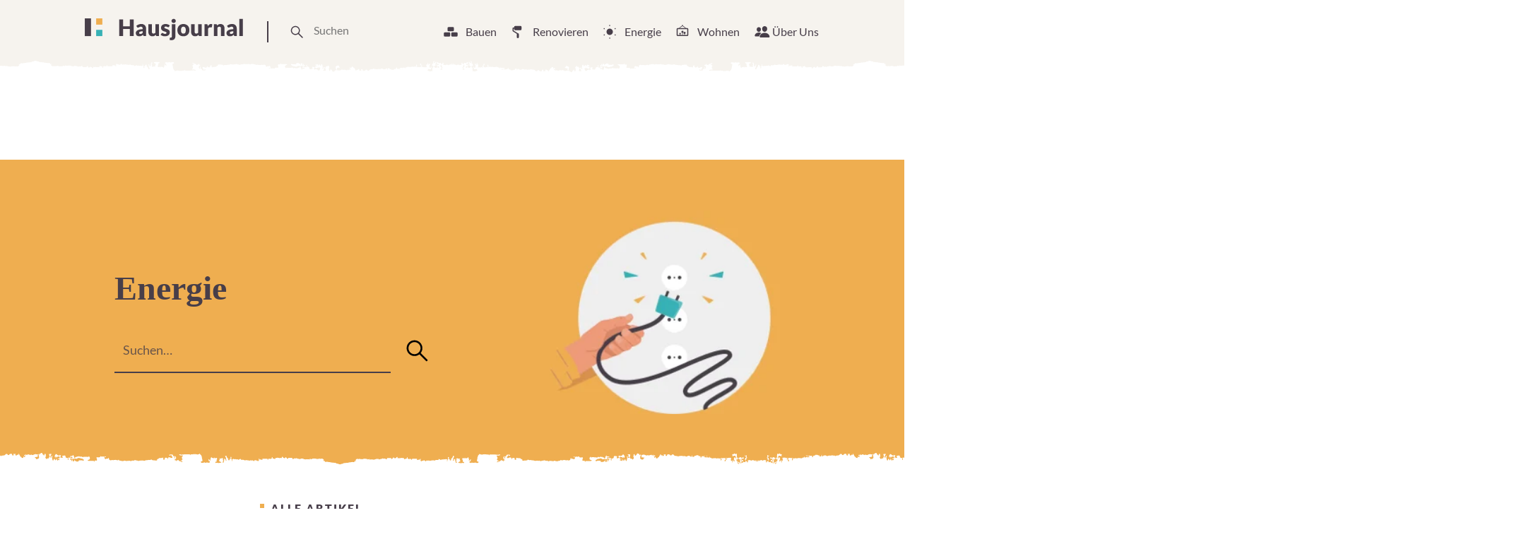

--- FILE ---
content_type: text/html
request_url: https://www.hausjournal.net/energie/page/3
body_size: 37910
content:

<!DOCTYPE html>
<html lang="de">
<head>

<script type="text/javascript" data-cmp-ab="1" data-cmp-cdid="787dea66a26a7" data-cmp-host="d.delivery.consentmanager.net" data-cmp-cdn="cdn.consentmanager.net" data-cmp-codesrc="" src="https://cdn.consentmanager.net/delivery/js/semiautomatic.min.js" id="84169e7e403033dd3b1097732179c59b" defer></script>


    
        <script defer
                type="text/plain"
                data-cmp-src="https://cdns.symplr.de/hausjournal.net/hausjournal.js"
                class="cmplazyload"
                data-cmp-vendor="s3140"
                data-cmp-purpose="1"
        ></script>
    

<script defer
        type="text/plain"
        data-cmp-src="https://static.cloudflareinsights.com/beacon.min.js"
        data-cf-beacon='{"token": "173049518cd74df38cb9d6823e014d3b"}'
        class="cmplazyload"
        data-cmp-vendor="s65"
        data-cmp-purpose="9">
</script>


<script async
        type="text/plain"
        data-cmp-src="https://pagead2.googlesyndication.com/pagead/js/adsbygoogle.js?client=ca-pub-3023709373406486"
        crossorigin="anonymous"
        class="cmplazyload"
        data-cmp-vendor="s1498"
		data-cmp-purpose="s2,2,3,4,7"
></script>

<script async type="text/plain" class="cmplazyload" data-cmp-vendor="s26" data-cmp-purpose="1,9" data-cmp-src="https://www.googletagmanager.com/gtag/js?id=G-2Y77ZKXTQN"></script>
<script>
  window.dataLayer = window.dataLayer || [];
  function gtag(){dataLayer.push(arguments);}
  gtag('js', new Date());
  gtag('config', 'G-2Y77ZKXTQN');
</script>


<script type="text/plain" class="cmplazyload" data-cmp-vendor="s1233" data-cmp-purpose="s2">
  var link = document.createElement("link");
  link.rel = "stylesheet";
  link.href = "https://use.typekit.net/riw2nwd.css";
  document.head.appendChild(link);
</script>



<script type="text/javascript">var dataLayer=window.dataLayer || [] ;dataLayer.push({'category':'energie'});</script>
<script>var uuSymplr,allCookiesSymplr=document.cookie.split(";").map((e=>e.split("="))).reduce(((e,[i,o])=>({...e,[i.trim()]:decodeURIComponent(o)})),{});function createCookieSymplr(e,i){var o=e;if(void 0===(uuSymplr=allCookiesSymplr.uniqueUser)){let e=(Date.now()+window.navigator.userAgent+websiteSymplr).toString();uuSymplr=sha256(e),document.cookie=`uniqueUser=${uuSymplr};path=/;SameSite=Strict; Secure`}if(o){var u=allCookiesSymplr.uniqueUserLi;void 0===u&&(u=sha256(i),document.cookie=`uniqueUserLi=${u};path=/;SameSite=Strict; Secure`),uuSymplr=u}else document.cookie="uniqueUserLi=; max-age=0"}</script>







    <meta charset="UTF-8">
    <meta name="viewport" content="width=device-width, initial-scale=1">
    <link rel="profile" href="https://gmpg.org/xfn/11">



    <meta name='robots' content='index, follow, max-image-preview:large, max-snippet:-1, max-video-preview:-1' />

	<!-- This site is optimized with the Yoast SEO plugin v24.8.1 - https://yoast.com/wordpress/plugins/seo/ -->
	<title>Energie » Alles rund um Heizung, Dämmung &amp; Strom</title>
	<meta name="description" content="Erfahren Sie alles rund ums Thema Energie, Heizung und Dämmung und wie Sie durch die richtigen Maßnahmen gutes Geld sparen können." />
	<link rel="canonical" href="https://www.hausjournal.net/energie/page/3" />
	<link rel="prev" href="https://www.hausjournal.net/energie/page/2" />
	<link rel="next" href="https://www.hausjournal.net/energie/page/4" />
	<meta property="og:locale" content="de_DE" />
	<meta property="og:type" content="article" />
	<meta property="og:title" content="Energie » Alles rund um Heizung, Dämmung &amp; Strom" />
	<meta property="og:description" content="Erfahren Sie alles rund ums Thema Energie, Heizung und Dämmung und wie Sie durch die richtigen Maßnahmen gutes Geld sparen können." />
	<meta property="og:url" content="https://www.hausjournal.net/energie" />
	<meta property="og:site_name" content="Hausjournal.net" />
	<script type="application/ld+json" class="yoast-schema-graph">{"@context":"https://schema.org","@graph":[{"@type":"CollectionPage","@id":"https://www.hausjournal.net/energie","url":"https://www.hausjournal.net/energie/page/3","name":"Energie » Alles rund um Heizung, Dämmung & Strom","isPartOf":{"@id":"https://www.hausjournal.net/#website"},"primaryImageOfPage":{"@id":"https://www.hausjournal.net/energie/page/3#primaryimage"},"image":{"@id":"https://www.hausjournal.net/energie/page/3#primaryimage"},"thumbnailUrl":"https://www.hausjournal.net/wp-content/uploads/schornstein-verkleiden-1.jpg","description":"Erfahren Sie alles rund ums Thema Energie, Heizung und Dämmung und wie Sie durch die richtigen Maßnahmen gutes Geld sparen können.","breadcrumb":{"@id":"https://www.hausjournal.net/energie/page/3#breadcrumb"},"inLanguage":"de"},{"@type":"ImageObject","inLanguage":"de","@id":"https://www.hausjournal.net/energie/page/3#primaryimage","url":"https://www.hausjournal.net/wp-content/uploads/schornstein-verkleiden-1.jpg","contentUrl":"https://www.hausjournal.net/wp-content/uploads/schornstein-verkleiden-1.jpg","width":1500,"height":1000,"caption":"schornstein-verkleiden"},{"@type":"BreadcrumbList","@id":"https://www.hausjournal.net/energie/page/3#breadcrumb","itemListElement":[{"@type":"ListItem","position":1,"name":"Startseite","item":"https://www.hausjournal.net/"},{"@type":"ListItem","position":2,"name":"Energie"}]},{"@type":"WebSite","@id":"https://www.hausjournal.net/#website","url":"https://www.hausjournal.net/","name":"Hausjournal.net","description":"Bauen, Renovieren &amp; Leben","potentialAction":[{"@type":"SearchAction","target":{"@type":"EntryPoint","urlTemplate":"https://www.hausjournal.net/?s={search_term_string}"},"query-input":{"@type":"PropertyValueSpecification","valueRequired":true,"valueName":"search_term_string"}}],"inLanguage":"de"}]}</script>
	<!-- / Yoast SEO plugin. -->



<style id='wp-img-auto-sizes-contain-inline-css' type='text/css'>
img:is([sizes=auto i],[sizes^="auto," i]){contain-intrinsic-size:3000px 1500px}
/*# sourceURL=wp-img-auto-sizes-contain-inline-css */
</style>
<style id='classic-theme-styles-inline-css' type='text/css'>
/*! This file is auto-generated */
.wp-block-button__link{color:#fff;background-color:#32373c;border-radius:9999px;box-shadow:none;text-decoration:none;padding:calc(.667em + 2px) calc(1.333em + 2px);font-size:1.125em}.wp-block-file__button{background:#32373c;color:#fff;text-decoration:none}
/*# sourceURL=/wp-includes/css/classic-themes.min.css */
</style>
<style id="debloat-normalize-css">html{line-height:1.15;-webkit-text-size-adjust:100%;}body{margin:0;}h1{font-size:2em;margin:.67em 0;}a{background-color:transparent;}img{border-style:none;}button,input,optgroup,select,textarea{font-family:inherit;font-size:100%;line-height:1.15;margin:0;}button,input{overflow:visible;}button,select{text-transform:none;}[type=button],[type=reset],[type=submit],button{-webkit-appearance:button;}[type=button]::-moz-focus-inner,[type=reset]::-moz-focus-inner,[type=submit]::-moz-focus-inner,button::-moz-focus-inner{border-style:none;padding:0;}[type=button]:-moz-focusring,[type=reset]:-moz-focusring,[type=submit]:-moz-focusring,button:-moz-focusring{outline:1px dotted ButtonText;}[type=checkbox],[type=radio]{-webkit-box-sizing:border-box;box-sizing:border-box;padding:0;}[type=number]::-webkit-inner-spin-button,[type=number]::-webkit-outer-spin-button{height:auto;}[type=search]{-webkit-appearance:textfield;outline-offset:-2px;}[type=search]::-webkit-search-decoration{-webkit-appearance:none;}::-webkit-file-upload-button{-webkit-appearance:button;font:inherit;}[hidden],template{display:none;}</style>
<style id="debloat-bundle-css">@font-face{font-family:"swiper-icons";src:url("data:application/font-woff;charset=utf-8;base64, [base64]//wADZ2x5ZgAAAywAAADMAAAD2MHtryVoZWFkAAABbAAAADAAAAA2E2+eoWhoZWEAAAGcAAAAHwAAACQC9gDzaG10eAAAAigAAAAZAAAArgJkABFsb2NhAAAC0AAAAFoAAABaFQAUGG1heHAAAAG8AAAAHwAAACAAcABAbmFtZQAAA/gAAAE5AAACXvFdBwlwb3N0AAAFNAAAAGIAAACE5s74hXjaY2BkYGAAYpf5Hu/j+W2+MnAzMYDAzaX6QjD6/4//Bxj5GA8AuRwMYGkAPywL13jaY2BkYGA88P8Agx4j+/8fQDYfA1AEBWgDAIB2BOoAeNpjYGRgYNBh4GdgYgABEMnIABJzYNADCQAACWgAsQB42mNgYfzCOIGBlYGB0YcxjYGBwR1Kf2WQZGhhYGBiYGVmgAFGBiQQkOaawtDAoMBQxXjg/wEGPcYDDA4wNUA2CCgwsAAAO4EL6gAAeNpj2M0gyAACqxgGNWBkZ2D4/wMA+xkDdgAAAHjaY2BgYGaAYBkGRgYQiAHyGMF8FgYHIM3DwMHABGQrMOgyWDLEM1T9/w8UBfEMgLzE////P/5//f/V/xv+r4eaAAeMbAxwIUYmIMHEgKYAYjUcsDAwsLKxc3BycfPw8jEQA/[base64]/uznmfPFBNODM2K7MTQ45YEAZqGP81AmGGcF3iPqOop0r1SPTaTbVkfUe4HXj97wYE+yNwWYxwWu4v1ugWHgo3S1XdZEVqWM7ET0cfnLGxWfkgR42o2PvWrDMBSFj/IHLaF0zKjRgdiVMwScNRAoWUoH78Y2icB/yIY09An6AH2Bdu/UB+yxopYshQiEvnvu0dURgDt8QeC8PDw7Fpji3fEA4z/PEJ6YOB5hKh4dj3EvXhxPqH/SKUY3rJ7srZ4FZnh1PMAtPhwP6fl2PMJMPDgeQ4rY8YT6Gzao0eAEA409DuggmTnFnOcSCiEiLMgxCiTI6Cq5DZUd3Qmp10vO0LaLTd2cjN4fOumlc7lUYbSQcZFkutRG7g6JKZKy0RmdLY680CDnEJ+UMkpFFe1RN7nxdVpXrC4aTtnaurOnYercZg2YVmLN/d/gczfEimrE/fs/bOuq29Zmn8tloORaXgZgGa78yO9/cnXm2BpaGvq25Dv9S4E9+5SIc9PqupJKhYFSSl47+Qcr1mYNAAAAeNptw0cKwkAAAMDZJA8Q7OUJvkLsPfZ6zFVERPy8qHh2YER+3i/BP83vIBLLySsoKimrqKqpa2hp6+jq6RsYGhmbmJqZSy0sraxtbO3sHRydnEMU4uR6yx7JJXveP7WrDycAAAAAAAH//wACeNpjYGRgYOABYhkgZgJCZgZNBkYGLQZtIJsFLMYAAAw3ALgAeNolizEKgDAQBCchRbC2sFER0YD6qVQiBCv/H9ezGI6Z5XBAw8CBK/m5iQQVauVbXLnOrMZv2oLdKFa8Pjuru2hJzGabmOSLzNMzvutpB3N42mNgZGBg4GKQYzBhYMxJLMlj4GBgAYow/P/PAJJhLM6sSoWKfWCAAwDAjgbRAAB42mNgYGBkAIIbCZo5IPrmUn0hGA0AO8EFTQAA");font-weight:400;font-style:normal;}:root{--swiper-theme-color:#007aff;}:host{position:relative;display:block;margin-left:auto;margin-right:auto;z-index:1;}@keyframes swiper-preloader-spin{0%{transform:rotate(0deg);}100%{transform:rotate(360deg);}}:root{}</style>
<style id="debloat-main-new-css">@font-face{font-family:Lato;font-style:normal;font-weight:100;src:url("https://www.hausjournal.net/wp-content/themes/hausjournal-2019-v2/inc/css/../fonts/lato-v22-latin-100.eot");src:local(""),url("https://www.hausjournal.net/wp-content/themes/hausjournal-2019-v2/inc/css/../fonts/lato-v22-latin-100.eot?#iefix") format("embedded-opentype"),url("https://www.hausjournal.net/wp-content/themes/hausjournal-2019-v2/inc/css/../fonts/lato-v22-latin-100.woff2") format("woff2"),url("https://www.hausjournal.net/wp-content/themes/hausjournal-2019-v2/inc/css/../fonts/lato-v22-latin-100.woff") format("woff"),url("https://www.hausjournal.net/wp-content/themes/hausjournal-2019-v2/inc/css/../fonts/lato-v22-latin-100.ttf") format("truetype"),url("https://www.hausjournal.net/wp-content/themes/hausjournal-2019-v2/inc/css/../fonts/lato-v22-latin-100.svg#Lato") format("svg");}@font-face{font-family:Lato;font-style:italic;font-weight:100;src:url("https://www.hausjournal.net/wp-content/themes/hausjournal-2019-v2/inc/css/../fonts/lato-v22-latin-100italic.eot");src:local(""),url("https://www.hausjournal.net/wp-content/themes/hausjournal-2019-v2/inc/css/../fonts/lato-v22-latin-100italic.eot?#iefix") format("embedded-opentype"),url("https://www.hausjournal.net/wp-content/themes/hausjournal-2019-v2/inc/css/../fonts/lato-v22-latin-100italic.woff2") format("woff2"),url("https://www.hausjournal.net/wp-content/themes/hausjournal-2019-v2/inc/css/../fonts/lato-v22-latin-100italic.woff") format("woff"),url("https://www.hausjournal.net/wp-content/themes/hausjournal-2019-v2/inc/css/../fonts/lato-v22-latin-100italic.ttf") format("truetype"),url("https://www.hausjournal.net/wp-content/themes/hausjournal-2019-v2/inc/css/../fonts/lato-v22-latin-100italic.svg#Lato") format("svg");}@font-face{font-family:Lato;font-style:normal;font-weight:300;src:url("https://www.hausjournal.net/wp-content/themes/hausjournal-2019-v2/inc/css/../fonts/lato-v22-latin-300.eot");src:local(""),url("https://www.hausjournal.net/wp-content/themes/hausjournal-2019-v2/inc/css/../fonts/lato-v22-latin-300.eot?#iefix") format("embedded-opentype"),url("https://www.hausjournal.net/wp-content/themes/hausjournal-2019-v2/inc/css/../fonts/lato-v22-latin-300.woff2") format("woff2"),url("https://www.hausjournal.net/wp-content/themes/hausjournal-2019-v2/inc/css/../fonts/lato-v22-latin-300.woff") format("woff"),url("https://www.hausjournal.net/wp-content/themes/hausjournal-2019-v2/inc/css/../fonts/lato-v22-latin-300.ttf") format("truetype"),url("https://www.hausjournal.net/wp-content/themes/hausjournal-2019-v2/inc/css/../fonts/lato-v22-latin-300.svg#Lato") format("svg");}@font-face{font-family:Lato;font-style:italic;font-weight:300;src:url("https://www.hausjournal.net/wp-content/themes/hausjournal-2019-v2/inc/css/../fonts/lato-v22-latin-300italic.eot");src:local(""),url("https://www.hausjournal.net/wp-content/themes/hausjournal-2019-v2/inc/css/../fonts/lato-v22-latin-300italic.eot?#iefix") format("embedded-opentype"),url("https://www.hausjournal.net/wp-content/themes/hausjournal-2019-v2/inc/css/../fonts/lato-v22-latin-300italic.woff2") format("woff2"),url("https://www.hausjournal.net/wp-content/themes/hausjournal-2019-v2/inc/css/../fonts/lato-v22-latin-300italic.woff") format("woff"),url("https://www.hausjournal.net/wp-content/themes/hausjournal-2019-v2/inc/css/../fonts/lato-v22-latin-300italic.ttf") format("truetype"),url("https://www.hausjournal.net/wp-content/themes/hausjournal-2019-v2/inc/css/../fonts/lato-v22-latin-300italic.svg#Lato") format("svg");}@font-face{font-family:Lato;font-style:normal;font-weight:400;src:url("https://www.hausjournal.net/wp-content/themes/hausjournal-2019-v2/inc/css/../fonts/lato-v22-latin-regular.eot");src:local(""),url("https://www.hausjournal.net/wp-content/themes/hausjournal-2019-v2/inc/css/../fonts/lato-v22-latin-regular.eot?#iefix") format("embedded-opentype"),url("https://www.hausjournal.net/wp-content/themes/hausjournal-2019-v2/inc/css/../fonts/lato-v22-latin-regular.woff2") format("woff2"),url("https://www.hausjournal.net/wp-content/themes/hausjournal-2019-v2/inc/css/../fonts/lato-v22-latin-regular.woff") format("woff"),url("https://www.hausjournal.net/wp-content/themes/hausjournal-2019-v2/inc/css/../fonts/lato-v22-latin-regular.ttf") format("truetype"),url("https://www.hausjournal.net/wp-content/themes/hausjournal-2019-v2/inc/css/../fonts/lato-v22-latin-regular.svg#Lato") format("svg");}@font-face{font-family:Lato;font-style:italic;font-weight:400;src:url("https://www.hausjournal.net/wp-content/themes/hausjournal-2019-v2/inc/css/../fonts/lato-v22-latin-italic.eot");src:local(""),url("https://www.hausjournal.net/wp-content/themes/hausjournal-2019-v2/inc/css/../fonts/lato-v22-latin-italic.eot?#iefix") format("embedded-opentype"),url("https://www.hausjournal.net/wp-content/themes/hausjournal-2019-v2/inc/css/../fonts/lato-v22-latin-italic.woff2") format("woff2"),url("https://www.hausjournal.net/wp-content/themes/hausjournal-2019-v2/inc/css/../fonts/lato-v22-latin-italic.woff") format("woff"),url("https://www.hausjournal.net/wp-content/themes/hausjournal-2019-v2/inc/css/../fonts/lato-v22-latin-italic.ttf") format("truetype"),url("https://www.hausjournal.net/wp-content/themes/hausjournal-2019-v2/inc/css/../fonts/lato-v22-latin-italic.svg#Lato") format("svg");}@font-face{font-family:Lato;font-style:normal;font-weight:700;src:url("https://www.hausjournal.net/wp-content/themes/hausjournal-2019-v2/inc/css/../fonts/lato-v22-latin-700.eot");src:local(""),url("https://www.hausjournal.net/wp-content/themes/hausjournal-2019-v2/inc/css/../fonts/lato-v22-latin-700.eot?#iefix") format("embedded-opentype"),url("https://www.hausjournal.net/wp-content/themes/hausjournal-2019-v2/inc/css/../fonts/lato-v22-latin-700.woff2") format("woff2"),url("https://www.hausjournal.net/wp-content/themes/hausjournal-2019-v2/inc/css/../fonts/lato-v22-latin-700.woff") format("woff"),url("https://www.hausjournal.net/wp-content/themes/hausjournal-2019-v2/inc/css/../fonts/lato-v22-latin-700.ttf") format("truetype"),url("https://www.hausjournal.net/wp-content/themes/hausjournal-2019-v2/inc/css/../fonts/lato-v22-latin-700.svg#Lato") format("svg");}@font-face{font-family:Lato;font-style:italic;font-weight:700;src:url("https://www.hausjournal.net/wp-content/themes/hausjournal-2019-v2/inc/css/../fonts/lato-v22-latin-700italic.eot");src:local(""),url("https://www.hausjournal.net/wp-content/themes/hausjournal-2019-v2/inc/css/../fonts/lato-v22-latin-700italic.eot?#iefix") format("embedded-opentype"),url("https://www.hausjournal.net/wp-content/themes/hausjournal-2019-v2/inc/css/../fonts/lato-v22-latin-700italic.woff2") format("woff2"),url("https://www.hausjournal.net/wp-content/themes/hausjournal-2019-v2/inc/css/../fonts/lato-v22-latin-700italic.woff") format("woff"),url("https://www.hausjournal.net/wp-content/themes/hausjournal-2019-v2/inc/css/../fonts/lato-v22-latin-700italic.ttf") format("truetype"),url("https://www.hausjournal.net/wp-content/themes/hausjournal-2019-v2/inc/css/../fonts/lato-v22-latin-700italic.svg#Lato") format("svg");}@font-face{font-family:Lato;font-style:normal;font-weight:900;src:url("https://www.hausjournal.net/wp-content/themes/hausjournal-2019-v2/inc/css/../fonts/lato-v22-latin-900.eot");src:local(""),url("https://www.hausjournal.net/wp-content/themes/hausjournal-2019-v2/inc/css/../fonts/lato-v22-latin-900.eot?#iefix") format("embedded-opentype"),url("https://www.hausjournal.net/wp-content/themes/hausjournal-2019-v2/inc/css/../fonts/lato-v22-latin-900.woff2") format("woff2"),url("https://www.hausjournal.net/wp-content/themes/hausjournal-2019-v2/inc/css/../fonts/lato-v22-latin-900.woff") format("woff"),url("https://www.hausjournal.net/wp-content/themes/hausjournal-2019-v2/inc/css/../fonts/lato-v22-latin-900.ttf") format("truetype"),url("https://www.hausjournal.net/wp-content/themes/hausjournal-2019-v2/inc/css/../fonts/lato-v22-latin-900.svg#Lato") format("svg");}@font-face{font-family:Lato;font-style:italic;font-weight:900;src:url("https://www.hausjournal.net/wp-content/themes/hausjournal-2019-v2/inc/css/../fonts/lato-v22-latin-900italic.eot");src:local(""),url("https://www.hausjournal.net/wp-content/themes/hausjournal-2019-v2/inc/css/../fonts/lato-v22-latin-900italic.eot?#iefix") format("embedded-opentype"),url("https://www.hausjournal.net/wp-content/themes/hausjournal-2019-v2/inc/css/../fonts/lato-v22-latin-900italic.woff2") format("woff2"),url("https://www.hausjournal.net/wp-content/themes/hausjournal-2019-v2/inc/css/../fonts/lato-v22-latin-900italic.woff") format("woff"),url("https://www.hausjournal.net/wp-content/themes/hausjournal-2019-v2/inc/css/../fonts/lato-v22-latin-900italic.ttf") format("truetype"),url("https://www.hausjournal.net/wp-content/themes/hausjournal-2019-v2/inc/css/../fonts/lato-v22-latin-900italic.svg#Lato") format("svg");}@font-face{font-family:"Open Sans";font-style:normal;font-weight:400;src:local(""),url("https://www.hausjournal.net/wp-content/themes/hausjournal-2019-v2/inc/css/../fonts/open-sans-v28-latin-ext_latin-regular.woff2") format("woff2"),url("https://www.hausjournal.net/wp-content/themes/hausjournal-2019-v2/inc/css/../fonts/open-sans-v28-latin-ext_latin-regular.woff") format("woff");}@font-face{font-family:"Open Sans";font-style:normal;font-weight:500;src:local(""),url("https://www.hausjournal.net/wp-content/themes/hausjournal-2019-v2/inc/css/../fonts/open-sans-v28-latin-ext_latin-500.woff2") format("woff2"),url("https://www.hausjournal.net/wp-content/themes/hausjournal-2019-v2/inc/css/../fonts/open-sans-v28-latin-ext_latin-500.woff") format("woff");}@font-face{font-family:"Open Sans";font-style:normal;font-weight:600;font-stretch:100%;font-display:swap;src:local(""),url("https://www.hausjournal.net/wp-content/themes/hausjournal-2019-v2/inc/css/../fonts/open-sans-v34-latin-ext-medium.woff2") format("woff2");unicode-range:U+0100-024F,U+0259,U+1E00-1EFF,U+2020,U+20A0-20AB,U+20AD-20CF,U+2113,U+2C60-2C7F,U+A720-A7FF;}@font-face{font-family:"Open Sans";font-style:normal;font-weight:600;font-stretch:100%;font-display:swap;src:local(""),url("https://www.hausjournal.net/wp-content/themes/hausjournal-2019-v2/inc/css/../fonts/open-sans-v34-latin-medium.woff2") format("woff2");unicode-range:U+0000-00FF,U+0131,U+0152-0153,U+02BB-02BC,U+02C6,U+02DA,U+02DC,U+2000-206F,U+2074,U+20AC,U+2122,U+2191,U+2193,U+2212,U+2215,U+FEFF,U+FFFD;}@font-face{font-family:"Open Sans";font-style:normal;font-weight:700;src:local(""),url("https://www.hausjournal.net/wp-content/themes/hausjournal-2019-v2/inc/css/../fonts/open-sans-v28-latin-ext_latin-700.woff2") format("woff2"),url("https://www.hausjournal.net/wp-content/themes/hausjournal-2019-v2/inc/css/../fonts/open-sans-v28-latin-ext_latin-700.woff") format("woff");}@font-face{font-family:"Open Sans";font-style:normal;font-weight:800;src:local(""),url("https://www.hausjournal.net/wp-content/themes/hausjournal-2019-v2/inc/css/../fonts/open-sans-v28-latin-ext_latin-800.woff2") format("woff2"),url("https://www.hausjournal.net/wp-content/themes/hausjournal-2019-v2/inc/css/../fonts/open-sans-v28-latin-ext_latin-800.woff") format("woff");}@font-face{font-family:"Open Sans";font-style:italic;font-weight:400;src:local(""),url("https://www.hausjournal.net/wp-content/themes/hausjournal-2019-v2/inc/css/../fonts/open-sans-v28-latin-ext_latin-italic.woff2") format("woff2"),url("https://www.hausjournal.net/wp-content/themes/hausjournal-2019-v2/inc/css/../fonts/open-sans-v28-latin-ext_latin-italic.woff") format("woff");}@font-face{font-family:"Open Sans";font-style:italic;font-weight:500;src:local(""),url("https://www.hausjournal.net/wp-content/themes/hausjournal-2019-v2/inc/css/../fonts/open-sans-v28-latin-ext_latin-500italic.woff2") format("woff2"),url("https://www.hausjournal.net/wp-content/themes/hausjournal-2019-v2/inc/css/../fonts/open-sans-v28-latin-ext_latin-500italic.woff") format("woff");}@font-face{font-family:"Open Sans";font-style:italic;font-weight:700;src:local(""),url("https://www.hausjournal.net/wp-content/themes/hausjournal-2019-v2/inc/css/../fonts/open-sans-v28-latin-ext_latin-700italic.woff2") format("woff2"),url("https://www.hausjournal.net/wp-content/themes/hausjournal-2019-v2/inc/css/../fonts/open-sans-v28-latin-ext_latin-700italic.woff") format("woff");}@font-face{font-family:"Open Sans";font-style:italic;font-weight:800;src:local(""),url("https://www.hausjournal.net/wp-content/themes/hausjournal-2019-v2/inc/css/../fonts/open-sans-v28-latin-ext_latin-800italic.woff2") format("woff2"),url("https://www.hausjournal.net/wp-content/themes/hausjournal-2019-v2/inc/css/../fonts/open-sans-v28-latin-ext_latin-800italic.woff") format("woff");}:root{--border-color-1:hsla(0,0%,59.6%,.2);--white-color:#fff;}*{-webkit-box-sizing:border-box;box-sizing:border-box;}body,html{overflow-x:hidden;min-height:100%;}body{background-color:#fff;color:#473e49;display:-webkit-box;display:-ms-flexbox;display:flex;-webkit-box-orient:vertical;-webkit-box-direction:normal;-ms-flex-direction:column;flex-direction:column;font-family:Lato,Arial,Helvetica,sans-serif;-webkit-font-smoothing:antialiased;-moz-osx-font-smoothing:antialiased;}h1,h2,h3,h4,h5,h6{color:#886161;font-family:Merriweather,Georgia,Times New Roman,Times,serif;margin:0 0 .25em;}ul li{font-size:16px;line-height:1.25;position:relative;margin:9px;}a{color:#efae50;text-decoration:none;-webkit-transition:all .2s ease-in-out;transition:all .2s ease-in-out;}a:hover{color:#886161;}a[href^="tel:"]:link,a[href^="tel:"]:visited{color:#473e49;}a[href^="tel:"]:hover{border:none;}a[href^="mailto:"]:link,a[href^="mailto:"]:visited{color:#473e49;}a[href^="mailto:"]:hover{border:none;}figure{margin:0;}img{width:100%;height:auto;}input{border:none;}input:focus{outline:0;}ul{list-style-type:none;}ul li{font-size:14px;line-height:1.25;margin:9px;position:relative;}.d-header{-webkit-box-align:baseline;-webkit-box-align:center;-ms-flex-align:baseline;-ms-flex-align:center;align-items:baseline;align-items:center;background-image:url("https://www.hausjournal.net/wp-content/themes/hausjournal-2019-v2/inc/css/../img/paint-bg.svg");background-position:0 20%;background-repeat:repeat-x;display:-webkit-box;display:-ms-flexbox;display:flex;-webkit-box-pack:justify;-ms-flex-pack:justify;justify-content:space-between;margin-top:0px;padding:24px 24px 28px;position:relative;z-index:1;background-size:cover;}@media (max-width: 639px) { .logo{vertical-align:middle;height:30px;display:flex;align-items:center;}.logo svg{max-width:154px;}.t-drawer-trigger{display:flex;align-items:center;}.t-drawer-trigger svg{height:30px;}.d-header{padding-top:15px;} }.d-nav__item:hover{border-bottom:2px solid #886161;cursor:pointer;}.d-nav__item:hover > a:link,.d-nav__item:hover > a:visited{color:#886161;}.d-nav__item:hover .mega-menu__wrapper{display:block;}.mega-menu__wrapper ul li{margin:9px 0;}.d-nav__item:hover > svg{border:none;color:#886161;fill:#886161;}.mega-menu__wrapper{display:none;right:0;padding-top:7px;position:absolute;top:35px;}.mega-menu{width:1040px;margin-top:40px;padding:30px 0;}.mega-menu--s{display:-webkit-box;display:-ms-flexbox;display:flex;-webkit-box-pack:justify;-ms-flex-pack:justify;justify-content:space-between;}.mega-menu--s .mega-menu__articles{-ms-flex-preferred-size:75%;flex-basis:75%;-ms-flex-negative:1;flex-shrink:1;}.mega-menu__nav{display:-webkit-box;display:-ms-flexbox;display:flex;-webkit-box-orient:vertical;-webkit-box-direction:normal;-ms-flex-direction:column;flex-direction:column;-ms-flex-wrap:wrap;flex-wrap:wrap;height:200px;padding:0;}.mega-menu__nav-item a:link,.mega-menu__nav-item a:visited{color:#473e49;}.mega-menu__nav-item a:hover{border-color:#efae50;color:#efae50;}.mega-menu__articles{display:-webkit-box;display:-ms-flexbox;display:flex;gap:30px;margin-top:20px;}::-moz-selection{background:#886161;color:#fff;}::selection{background:#886161;color:#fff;}.wrapper{background-color:#fff;display:-webkit-box;display:-ms-flexbox;display:flex;-webkit-box-orient:vertical;-webkit-box-direction:normal;-ms-flex-direction:column;flex-direction:column;-webkit-box-flex:1;-ms-flex:1 0 auto;flex:1 0 auto;margin:0 auto;position:relative;max-width:1032px;}.page-overlay{position:fixed;z-index:100;left:0;right:0;top:0;bottom:0;background-color:rgba(0,0,0,.35);pointer-events:none;}.c-article__exkurs span,.c-label{background-color:#efae50;border-radius:2px;display:inline-block;font-family:Lato,Arial,Helvetica,sans-serif;font-weight:900;margin-bottom:12px;margin-right:9px;padding:6px 12px;}.c-label{color:#fff;font-size:12px;letter-spacing:2px;position:relative;text-transform:uppercase;}.articles-list--aside,.d-nav{display:none;position:relative;}.articles-list{margin-bottom:24px;}.m-search-trigger{-webkit-box-align:center;-ms-flex-align:center;align-items:center;border-radius:50%;display:-webkit-box;display:-ms-flexbox;display:flex;height:40px;-webkit-box-pack:center;-ms-flex-pack:center;justify-content:center;position:absolute;width:40px;z-index:1;-webkit-box-shadow:none;box-shadow:none;background-color:transparent;right:60px;top:20px;}.m-search-trigger:hover{background-color:#e3e0dc;cursor:pointer;}.article-preview{background-color:#f6f3ee;border-bottom:1px solid #fff;border-radius:2px;border-top:1px solid #fff;-webkit-box-sizing:content-box;box-sizing:content-box;margin-left:-1000px;margin-right:-1000px;padding:6px 1000px;-webkit-transition:all .2s ease-in-out;transition:all .2s ease-in-out;}.article-preview:hover{background-color:#efae50;}.article-preview__img{border-radius:2px;display:block;margin-right:12px;width:74px;}.article-preview__wrapper{-webkit-box-align:center;-ms-flex-align:center;align-items:center;display:-webkit-box;display:-ms-flexbox;display:flex;padding:6px 0;text-align:left;}.article-preview__link{color:#473e49;font-size:16px;font-weight:700;line-height:1.3125;}.article-preview__link:visited{color:#473e49;}.article-preview__link:hover{border:none;}.section-title{color:#473e49;display:inline-block;font-family:Lato,Arial,Helvetica,sans-serif;font-size:16px;font-weight:900;letter-spacing:2px;margin-bottom:12px;padding-left:15px;text-transform:uppercase;}.section-title--markee{position:relative;}.section-title--markee:before{content:url("https://www.hausjournal.net/wp-content/themes/hausjournal-2019-v2/inc/css/../img/markee.svg");left:0;position:absolute;top:2px;}.footer{background-color:#473e49;color:rgba(246,243,238,.6);padding:18px 20px 42px;text-align:center;}.footer,.footer-wrapper{-ms-flex-negative:0;flex-shrink:0;}.footer-wrapper{-webkit-box-align:center;-ms-flex-align:center;align-items:center;display:-webkit-box;display:-ms-flexbox;display:flex;-webkit-box-orient:vertical;-webkit-box-direction:normal;-ms-flex-direction:column;flex-direction:column;-webkit-box-pack:center;-ms-flex-pack:center;justify-content:center;margin-left:auto;margin-right:auto;max-width:1032px;gap:15px;}.footer__nav{margin:0;padding:0;}.footer__nav-item a:link,.footer__nav-item a:visited{color:rgba(246,243,238,.6);}.footer__nav-item a:hover{border-bottom:2px solid #efae50;color:#efae50;}.footer__copyright{color:rgba(246,243,238,.3);display:block;}.c-btn--inline{text-align:left;width:-moz-fit-content;width:-webkit-fit-content;width:fit-content;}.m-search-form-wrap{right:0;top:0;}.m-drawer-nav,.m-search-form-wrap{background-color:#f6f3ee;height:300px;height:100vh;position:absolute;text-align:center;-webkit-transform:translateX(0);transform:translateX(0);-webkit-transition:all .3s;transition:all .3s;width:320px;z-index:5;}.m-drawer-nav,.m-search{padding:36px 24px;}.m-search__icon{color:rgba(71,62,73,.3);height:48px;width:48px;}.input{border:1px solid #ebe6df;border-radius:2px;color:rgba(71,62,73,.4);margin-bottom:12px;padding:18px 12px 21px;width:100%;}.input:focus{border:1px solid #efae50;color:#473e49;outline:0;}.input::-webkit-input-placeholder{color:rgba(71,62,73,.3);}.input::-moz-placeholder{color:rgba(71,62,73,.3);}.input:-ms-input-placeholder{color:rgba(71,62,73,.3);}.input::-ms-input-placeholder{color:rgba(71,62,73,.3);}.input::placeholder{color:rgba(71,62,73,.3);}.m-search__label{display:block;font-size:18px;margin-bottom:24px;}.m-search__btn{background-color:#efae50;border:none;border-radius:2px;color:#473e49;font-size:18px;font-weight:900;padding:18px 24px 21px;width:100%;}.m-search__btn:hover{background-color:#f0c27e;}.m-nav ul{padding:0;text-align:left;}.m-nav__item{-webkit-box-align:center;-ms-flex-align:center;align-items:center;display:-webkit-box;display:-ms-flexbox;display:flex;font-size:18px;margin-bottom:24px;width:100%;}.m-nav__item--icon-container{width:32px;height:32px;display:flex;align-items:center;justify-content:center;margin-right:9px;}.m-nav__item--icon-container svg{margin:0 0 0 0;}.m-nav__item:hover,.m-nav__item:hover > svg{border:none;color:#886161;fill:#886161;}.m-nav__item-icon{margin-right:9px;}.m-nav__item-link{white-space:nowrap;}.m-nav__item-link:link,.m-nav__item-link:visited{color:#473e49;}.d-nav-item:hover,.m-nav__item-link:hover{border:none;color:#886161;fill:#886161;}.m-close-icon{cursor:pointer;}.m-close-icon:hover{color:#886161;}.logo svg{width:225px;height:auto;padding-top:0px;}.logo:link,.logo:visited{color:#473e49;}.logo:hover{border:none;color:#886161;}.header__search{display:-webkit-box;display:-ms-flexbox;display:flex;display:none;-webkit-box-flex:2;-ms-flex-positive:2;flex-grow:2;position:relative;}.header__search .d-header__search-icon{-webkit-box-sizing:content-box;box-sizing:content-box;color:#473e49;height:24px;margin-left:33px;width:24px;}.header__search .d-header__search-input{background-color:transparent;border:none;padding-left:12px;}.header__search .d-header__search-input:focus{outline:0;}.d-header--homepage,.t-nav__header--homepage{display:-webkit-box;display:-ms-flexbox;display:flex;}.t-nav__header--homepage{-webkit-box-pack:end;-ms-flex-pack:end;justify-content:flex-end;}.drawer-nav--homepage{background-color:#f6f3ee;height:100vh;padding:24px 30px 24px 24px;position:absolute;right:0;text-align:center;top:0;-webkit-transform:translateX(0);transform:translateX(0);-webkit-transition:all .3s;transition:all .3s;width:320px;z-index:500;}.drawer-nav--homepage nav.m-nav{display:flex;align-items:center;height:100%;margin:0;padding:0;justify-content:center;}.hero-headline{color:#473e49;}.hero-search__form{display:-webkit-box;display:-ms-flexbox;display:flex;-webkit-box-pack:justify;-ms-flex-pack:justify;justify-content:space-between;}.hero-search__input{-webkit-appearance:none;background-color:transparent;border-bottom:2px solid #473e49;border-radius:0;color:#473e49;-ms-flex-preferred-size:85%;flex-basis:85%;font-size:18px;padding:18px 12px 21px;-webkit-transition:all .2s ease-in-out;transition:all .2s ease-in-out;width:100%;}.hero-search__input:focus{border-color:#fff;}.hero-search__input:focus + button{color:#fff;}.hero-search__input::-webkit-input-placeholder{color:rgba(71,62,73,.8);}.hero-search__input::-moz-placeholder{color:rgba(71,62,73,.8);}.hero-search__input:-ms-input-placeholder{color:rgba(71,62,73,.8);}.hero-search__input::-ms-input-placeholder{color:rgba(71,62,73,.8);}.hero-search__input::placeholder{color:rgba(71,62,73,.8);}.hero-search__input:focus.hero-search__input::-webkit-input-placeholder{color:#473e49;}.hero-search__input:focus.hero-search__input::-moz-placeholder{color:#473e49;}.hero-search__input:focus.hero-search__input:-ms-input-placeholder{color:#473e49;}.hero-search__input:focus.hero-search__input::-ms-input-placeholder{color:#473e49;}.hero-search__input:focus.hero-search__input::placeholder{color:#473e49;}.hero-search__btn{background-color:transparent;border:none;border-radius:50%;-webkit-transition:all .2s ease-in-out;transition:all .2s ease-in-out;width:64px;-webkit-transform:scale(1);transform:scale(1);}.hero-search__btn:focus{outline:0;}.hero-search__btn:hover{background-color:hsla(0,0%,100%,.1);-webkit-transform:scale(1.1);transform:scale(1.1);}.hero-search__icon{height:42px;width:42px;}.articles-list--featured{margin-bottom:24px;}.category__hero{-webkit-box-align:center;-ms-flex-align:center;align-items:center;background-color:#efae50;display:-webkit-box;display:-ms-flexbox;display:flex;-webkit-box-orient:vertical;-webkit-box-direction:normal;-ms-flex-direction:column;flex-direction:column;padding:72px 24px 24px;margin-top:-30px;}.category__hero-intro{-webkit-box-ordinal-group:3;-ms-flex-order:2;order:2;text-align:center;}.category__hero-img{-webkit-box-ordinal-group:2;-ms-flex-order:1;order:1;width:200px;}.category__nav{background-color:#efae50;display:-webkit-box;display:-ms-flexbox;display:flex;-webkit-box-pack:justify;-ms-flex-pack:justify;justify-content:space-between;padding:24px;}.category__sub-nav{margin:0;padding:9px 0 6px;display:none;}.category__nav-item{cursor:pointer;display:block;font-size:16px;font-weight:700;margin-bottom:12px;position:relative;}.category__nav-item a{color:#473e49;}.category__nav-item a:hover,.category__nav-item:hover .category__nav-icon{border:none;color:#f6f3ee;fill:#f6f3ee;}.category__nav-item a.current{color:#efae50;}.category__sub-nav-item{font-weight:400;display:block;font-size:16px;margin-bottom:12px;}.category__sub-nav-item:link{color:#473e49;}.category__sub-nav-item:hover{border:none;color:#f6f3ee;fill:#f6f3ee;}.category__nav-icon{display:none;}.category__nav-col{margin:0;padding:0;-ms-flex-preferred-size:50%;flex-basis:50%;}.pagination{-webkit-box-align:center;-ms-flex-align:center;align-items:center;-webkit-box-pack:justify;-ms-flex-pack:justify;justify-content:space-between;padding-bottom:12px;padding-top:6px;}.pagination,.pagination__count{display:-webkit-box;display:-ms-flexbox;display:flex;}.pagination__count{height:33px;margin:0;padding:0;}.page-numbers{border-radius:50%;display:block;font-size:16px;height:33px;width:33px;padding-top:5px;text-align:center;-webkit-transition:all .2s ease-in-out;transition:all .2s ease-in-out;color:inherit;}.pagination__icon{-webkit-box-align:center;-ms-flex-align:center;align-items:center;background-color:rgba(239,174,80,.2);border-radius:50%;display:-webkit-box;display:-ms-flexbox;display:flex;height:30px;-webkit-box-pack:center;-ms-flex-pack:center;justify-content:center;margin-top:16px;width:30px;}.pagination__icon:link{color:#473e49;}.pagination__icon:hover{border:none;background-color:#efae50;-webkit-transform:scale(1.1);transform:scale(1.1);}.pagination__icon svg{width:16px;}a.page-numbers:hover{background-color:#efae50;border:none;}.page-numbers.current{border-bottom:2px solid #473e49;border-radius:0;font-weight:700;}.page-numbers.current:hover{background-color:transparent;}.article-thumbnail{-webkit-box-align:center;-ms-flex-align:center;align-items:center;background-color:#f6f3ee;border-bottom:1px solid #fff;border-radius:2px;border-top:1px solid #fff;-webkit-box-sizing:content-box;box-sizing:content-box;display:-webkit-box;display:-ms-flexbox;display:flex;margin-left:-1000px;margin-right:-1000px;padding:6px 1000px;-webkit-transition:all .2s ease-in-out;transition:all .2s ease-in-out;}.article-thumbnail__img{-ms-flex-negative:0;flex-shrink:0;margin-right:12px;max-width:74px;}.article-thumbnail__img img{border-radius:2px;display:block;width:100%;}.article-thumbnail__title{color:#473e49;font-family:Lato,Arial,Helvetica,sans-serif;font-size:16px;font-weight:700;line-height:1.3125;margin:0 !important;}.articles-list__wrapper--v7{-ms-flex-wrap:wrap;flex-wrap:wrap;}.article-preview--v7,.articles-list__wrapper--v7{display:-webkit-box;display:-ms-flexbox;display:flex;gap:10px;margin-top:15px;width:100%;}@media (max-width: 768px) { .article-preview--v7,.articles-list__wrapper--v7{margin-left:-20px;margin-right:-20px;width:calc(100% + 40px);} }.article-preview--v7{background-color:#eef2f4;border-radius:2px;margin:0;}.article-preview--v7:hover{background-color:#efae50;border:none;}.js-slideout-right{-webkit-transform:translateX(100%);transform:translateX(100%);}.hier,.js-disabled{display:none;}.box-link{position:absolute;left:0;top:0;width:100%;height:100%;}.box-link:hover{border-bottom:none;}.box-link-container{position:relative;}img[width="1"]{width:1px !important;display:block;}.category__nav--m{display:none;}.m-search-wrap{position:static;}#adblock-detector .adBanner{background-color:transparent;height:1px;width:1px;}@media (min-width: 640px) { .header__search.d-header__search:before{background-color:#473e49;content:"";height:30px;left:33px;position:absolute;top:-3px;width:2px;}.header__search{display:-webkit-box;display:-ms-flexbox;display:flex;}.header__search .d-header__search-icon{padding-left:30px;}.category__hero{-webkit-box-orient:horizontal;-webkit-box-direction:normal;-ms-flex-direction:row;flex-direction:row;}.category__hero-intro{-ms-flex-preferred-size:40%;flex-basis:40%;-webkit-box-flex:1;-ms-flex-positive:1;flex-grow:1;-webkit-box-ordinal-group:2;-ms-flex-order:1;order:1;text-align:left;}.category__hero-img{-ms-flex-preferred-size:60%;flex-basis:60%;-webkit-box-flex:1;-ms-flex-positive:1;flex-grow:1;-webkit-box-ordinal-group:3;-ms-flex-order:2;order:2;} }@media (min-width: 768px) { ul li{font-size:16px;}.mega-menu ul li{font-family:"Open Sans";font-style:normal;font-weight:600;font-size:16px;line-height:29px;display:flex;align-items:center;color:#473e49;}.m-nav-wrap,.m-search-wrap{display:none;}.d-header{-webkit-box-align:baseline;-ms-flex-align:baseline;align-items:baseline;padding:24px 24px 46px;-webkit-box-pack:justify;-ms-flex-pack:justify;justify-content:space-between;margin-top:0px;}.d-header:before{background-image:url("https://www.hausjournal.net/wp-content/themes/hausjournal-2019-v2/inc/css/../img/paint-bg.svg");background-position:top;background-repeat:repeat-x;background-size:auto;content:"";left:0;right:0;display:block;top:0;bottom:0px;position:absolute;z-index:5;pointer-events:none;}.d-header > *:not(nav){z-index:6;}.d-header nav ul li > *{z-index:6;}.d-header nav ul li > .mega-menu__wrapper{z-index:4;}.d-nav__item:hover .mega-menu__wrapper:before{display:block;content:"";position:absolute;left:0;right:0;top:0;background:white;bottom:0;z-index:-10;margin-left:-10000px;margin-right:-10000px;}.d-header,.d-header__search{display:-webkit-box;display:-ms-flexbox;display:flex;position:relative;}.d-header__search{-webkit-box-flex:2;-ms-flex-positive:2;flex-grow:2;}.d-header__search:before{background-color:#473e49;content:"";height:30px;left:33px;position:absolute;top:-3px;width:2px;}.d-header__search-icon{color:#473e49;height:24px;margin-left:33px;padding-left:22px;width:24px;}.d-header__search-input{background-color:transparent;border:none;padding-bottom:12px;padding-left:12px;}.d-header__search-input:focus{outline:0;}.t-drawer-trigger{height:40px;width:40px;}.t-nav__header{display:-webkit-box;display:-ms-flexbox;display:flex;-webkit-box-pack:end;-ms-flex-pack:end;justify-content:flex-end;margin-bottom:24px;padding-left:18px;}.article-preview{margin-left:0;margin-right:0;padding:6px;}.articles-list{margin-bottom:24px;}.articles-list__wrapper--v7{display:-webkit-box;display:-ms-flexbox;display:flex;}.footer-wrapper{-webkit-box-orient:horizontal;-webkit-box-direction:normal;-ms-flex-direction:row;flex-direction:row;-webkit-box-pack:justify;-ms-flex-pack:justify;justify-content:space-between;}.footer__credits{-webkit-box-ordinal-group:2;-ms-flex-order:1;order:1;}.footer__nav{display:-webkit-box;display:-ms-flexbox;display:flex;-webkit-box-ordinal-group:3;-ms-flex-order:2;order:2;}.article-preview--homepage{background-color:transparent;}.hero-headline{font-size:42px;}.articles-list--featured{margin-bottom:30px;margin-left:20px;}.article-thumbnail{background:0 0;display:-webkit-box;display:-ms-flexbox;display:flex;-webkit-box-orient:vertical;-webkit-box-direction:normal;-ms-flex-direction:column;flex-direction:column;margin-left:0;margin-right:0;padding:12px;width:30%;}.article-thumbnail__img{margin:0 auto 9px;max-width:300px;}.article-thumbnail__title{max-width:300px;}.article-preview--v7{-ms-flex-preferred-size:48%;flex-basis:48%;-ms-flex-negative:1;flex-shrink:1;margin:6px;} }@media (min-width: 1040px) { .article__text-content,.article__title,.articles-list,.intro{padding-left:0;}.t-drawer-nav,.t-drawer-trigger{display:none;}.d-nav{display:block;height:46px;min-width:0;}.d-nav__wrapper{margin:0;padding:0;}.d-nav__item,.d-nav__wrapper{display:-webkit-box;display:-ms-flexbox;display:flex;}.d-nav__item{-webkit-box-align:center;-ms-flex-align:center;align-items:center;-webkit-box-sizing:content-box;box-sizing:content-box;font-size:16px;height:24px;padding-bottom:2px;position:static;}.d-nav__item-icon{height:24px;margin-right:9px;width:24px;}.bodycopy{display:-webkit-box;display:-ms-flexbox;display:flex;-webkit-box-orient:vertical;-webkit-box-direction:normal;-ms-flex-direction:column;flex-direction:column;}.d-header,.b-hero-header{-webkit-box-sizing:content-box;box-sizing:content-box;margin-left:-1000px;margin-right:-1000px;padding-left:1000px;padding-right:1000px;background:transparent;}.footer{padding-bottom:30px;padding-top:30px;}.footer__credits{margin-left:14px;}.drawer-nav--homepage{display:none;}.hero-headline{font-size:48px;}.hero-headline,.hero-search__form{margin:.67em auto;}.article-preview__img--homepage{width:148px;height:99px;-webkit-box-flex:0;-ms-flex-positive:0;flex-grow:0;-ms-flex-negative:0;flex-shrink:0;}.article-preview__link--homepage{font-size:18px;}.article-preview__wrapper--homepage{padding:0;}.bodycopy--category{-webkit-box-orient:vertical;-webkit-box-direction:normal;-ms-flex-direction:column;flex-direction:column;}.category__content{display:-webkit-box;display:-ms-flexbox;display:flex;}.category__nav{background-color:transparent;-webkit-box-pack:initial;-ms-flex-pack:initial;justify-content:normal;-webkit-box-orient:vertical;-webkit-box-direction:normal;-ms-flex-direction:column;flex-direction:column;}.category__nav-col{-webkit-box-flex:0;-ms-flex:0;flex:0;display:block;display:-webkit-box;display:-ms-flexbox;display:flex;width:180px;-ms-flex-wrap:wrap;flex-wrap:wrap;}.category__hero{background-image:url("https://www.hausjournal.net/wp-content/themes/hausjournal-2019-v2/inc/css/../img/paint-bg-white.svg");background-position:180px 415px;background-repeat:repeat-x;-webkit-box-sizing:content-box;box-sizing:content-box;margin-left:-1000px;margin-right:-1000px;padding-left:1000px;padding-right:1000px;padding-bottom:112px;margin-top:10px;}.category__hero-intro{width:400px;}.category__hero-intro .hero-headline,.category__hero-intro .hero-search__form,.category__hero-intro .hero-subheadline{margin-left:42px;margin-right:42px;max-width:460px;}.category__hero-img{-ms-flex-preferred-size:initial;flex-basis:auto;}.category__nav-icon{display:block;left:-4px;position:absolute;top:2px;-webkit-transition:all .2s ease-in-out;transition:all .2s ease-in-out;width:16px;}.category__sub-nav{display:block;}.category__nav-item{padding-left:18px;margin-bottom:0;margin-right:21px;}.category__nav-item a:hover,.category__nav-item:hover .category__nav-icon,.category__sub-nav-item:hover{color:#efae50;fill:#efae50;}.article-thumbnail{background:0 0;display:block;margin-left:0;margin-right:0;padding:0;width:30%;flex:1 1 auto;min-width:0;}.article-thumbnail__img{margin-bottom:15px;}.article-thumbnail__title{font-size:23px;font-family:"futura-pt";font-weight:600;} }@media (max-width: 639px) { .pagination ul li{margin-left:0;margin-right:0;} }@media (min-width: 1040px) { .img-3-2-container{padding-bottom:66.666667%;position:relative;width:100%;}.img-3-2-container img{position:absolute;left:0;top:0;}.wrapper,.wrapper-enforce-width{min-width:1040px;} }@media (max-width: 1023px) { .wrapper{width:100%;}.category__nav + .category__feed{margin-top:20px;}.category__nav-item.current{color:#fff;}.category__nav--d{display:none;}.category__nav--m{display:-webkit-box;display:-ms-flexbox;display:flex;} }@media (max-width: 639px) { .single-post .d-header{padding-bottom:24px;background:#f6f3ee;} }@-webkit-keyframes spin{0%{-webkit-transform:rotate(0);transform:rotate(0);}to{-webkit-transform:rotate(1turn);transform:rotate(1turn);}}@keyframes spin{0%{-webkit-transform:rotate(0);transform:rotate(0);}to{-webkit-transform:rotate(1turn);transform:rotate(1turn);}}#hausjournal_bb_1,#hausjournal_inarticle_1,#hausjournal_inarticle_2,#hausjournal_inarticle_3{min-height:100px;}@media (max-width: 768px) { #hausjournal_bb_1{display:none;} }@media print { #hausjournal_leaderboard_oben,#hausjournal_leaderboard_unten,#hausjournal_inarticle_1,#hausjournal_inarticle_3,#hausjournal_skyscraper,#hausjournal_billboard_2,#hausjournal_billboard,._hausjournal_bb_1,.related-articles,#newsletter-container,footer,.t-drawer-trigger,#article_toc,.m-search-wrap,.b-footer{display:none !important;}.d-header__search{opacity:0;}.d-header{padding-left:35px !important;padding-right:35px !important;padding-bottom:0px !important;margin-left:0 !important;margin-right:0 !important;background-image:none !important;}@page{size:1050px 1485px;}body{-webkit-print-color-adjust:exact !important;print-color-adjust:exact !important;} }</style>
<style id="debloat-new-category-css">h1{font-size:2em;margin:0;}h1,h2,h3,h4,h5,h6{color:#473e49;font-family:Lato,Arial,sans-serif;}.article h4,.article h5,.article h6,h3{margin-top:10px;}.article-preview{border:none;padding:6px;-ms-flex-preferred-size:100%;flex-basis:100%;}ul li{font-size:16px;line-height:1.25;margin:9px;position:relative;}.articles-list{margin-bottom:24px;}@media only screen and (max-width: 768px) { .articles-list{padding-left:20px;padding-right:20px;} }.m-drawer-trigger,.m-search-trigger{-webkit-box-align:center;-ms-flex-align:center;align-items:center;background-color:#f6f3ee;border-radius:50%;-webkit-box-shadow:0 9px 9px rgba(103,68,68,.19);box-shadow:0 9px 9px rgba(103,68,68,.19);display:-webkit-box;display:-ms-flexbox;display:flex;height:40px;-webkit-box-pack:center;-ms-flex-pack:center;justify-content:center;position:absolute;top:10px;width:40px;z-index:1;}.m-search-trigger{right:70px;top:10px;}.m-drawer-trigger:hover,.m-search-trigger:hover{background-color:#e3e0dc;cursor:pointer;}.footer{background-color:#473e49;color:rgba(246,243,238,.6);padding:18px 20px 42px;text-align:center;}.header__search .d-header__search-icon{padding-left:30px;}@media only screen and (min-width: 768px) { p,ul li{font-size:18px;}.article-preview{margin-left:0;margin-right:0;padding:6px;}.articles-list{margin-bottom:24px;}.articles-list__wrapper--v7{display:-webkit-box;display:-ms-flexbox;display:flex;}.footer-wrapper{-webkit-box-orient:horizontal;-webkit-box-direction:normal;-ms-flex-direction:row;flex-direction:row;-webkit-box-pack:justify;-ms-flex-pack:justify;justify-content:space-between;}.footer__credits{-webkit-box-ordinal-group:2;-ms-flex-order:1;order:1;}.footer__nav{display:-webkit-box;display:-ms-flexbox;display:flex;-webkit-box-ordinal-group:3;-ms-flex-order:2;order:2;} }@media only screen and (min-width: 1024px) { .article__text-content,.article__title,.articles-list,.intro{padding-left:0;}.bodycopy{display:-webkit-box;display:-ms-flexbox;display:flex;-webkit-box-orient:vertical;-webkit-box-direction:normal;-ms-flex-direction:column;flex-direction:column;}.footer{padding-bottom:30px;padding-top:30px;}.footer__credits{margin-left:14px;} }@media only screen and (min-width: 768px) { .article-thumbnail{background:0 0;display:-webkit-box;display:-ms-flexbox;display:flex;-webkit-box-orient:vertical;-webkit-box-direction:normal;-ms-flex-direction:column;flex-direction:column;margin-left:0;margin-right:0;padding:12px;width:30%;}.article-thumbnail__img{margin:0 auto 9px;} }@media only screen and (min-width: 1024px) { .article-thumbnail{background:0 0;display:block;margin-left:0;margin-right:0;padding:15px;width:29.1%;} }.drawer-nav--homepage{position:fixed;right:-280px;display:block;-webkit-transform:translateX(-280px);transform:translateX(-280px);}.drawer-nav--homepage.js-slideout-right{-webkit-transform:translateX(40px) !important;transform:translateX(40px) !important;}@media only screen and (min-width: 768px) { .article-preview--v7{-ms-flex-preferred-size:47%;flex-basis:47%;-ms-flex-negative:1;flex-shrink:1;margin:10px 0 0 0;} }@media screen and (min-width: 1024px) { .img-3-2-container img{position:absolute;left:0;top:0;} }div#hausjournal_bb_1{margin-left:-100px;}ul{margin-left:15px;padding-left:0;}@media only screen and (min-width: 768px) { div#hausjournal_bb_1{width:900px;} }.drawer-nav--homepage.js-slideout-right{-webkit-transform:translateX(40px);transform:translateX(40px);}.buyers-guide-addon-section .c-btn,.buyers-guide-addon-section .reset-filter-button{background-color:#efae50;-webkit-box-align:center;-ms-flex-align:center;align-items:center;}.buyers-guide-addon-section .c-btn{border:none;color:#473e49;border-radius:5px;display:-webkit-inline-box;display:-ms-inline-flexbox;display:inline-flex;-webkit-box-flex:0;-ms-flex-positive:0;flex-grow:0;-ms-flex-negative:0;flex-shrink:0;font-weight:700;padding:9px 12px;}.buyers-guide-addon-section .c-btn:visited{color:#473e49;}.buyers-guide-addon-section .c-btn:hover{background-color:#473e49;color:#fff;border:none !important;}.article-thumbnail{width:29%;}.logo{vertical-align:baseline;}.header-outside.top .logo svg,.logo svg{-webkit-transition:all .5s ease;transition:all .5s ease;}.articles-list.articles-list--featured{width:100%;}.hero-headline{font-family:Merriweather,Georgia,Times New Roman,Times,serif;}</style>
<script type="text/javascript" id="jquery-core-js" src="https://www.hausjournal.net/wp-content/cache/debloat/js/9e2310386f3fd4fc1939a5685a22f5d2.js" defer></script>
<script type="text/javascript" id="jquery-migrate-js" src="https://www.hausjournal.net/wp-content/cache/debloat/js/2fb560df53c2e089b5693b8ca403b5b1.js" defer></script>
<link rel="https://api.w.org/" href="https://www.hausjournal.net/wp-json/" /><link rel="alternate" title="JSON" type="application/json" href="https://www.hausjournal.net/wp-json/wp/v2/categories/143" /><style type="text/css">.aawp .aawp-tb__row--highlight{background-color:#256aaf;}.aawp .aawp-tb__row--highlight{color:#fff;}.aawp .aawp-tb__row--highlight a{color:#fff;}</style><style type="text/css">img.aawp-product__img{width:auto;}
.aawp .aawp-product--horizontal .aawp-product__description > ul {list-style-type:none;}
.aawp-product__title{color:red;}</style>

    <link rel="apple-touch-icon" sizes="57x57"
          href="https://www.hausjournal.net/wp-content/themes/hausjournal-2019-v2/inc/img/favico/apple-icon-57x57.png">

    <link rel="apple-touch-icon" sizes="60x60"
          href="https://www.hausjournal.net/wp-content/themes/hausjournal-2019-v2/inc/img/favico/apple-icon-60x60.png">

    <link rel="apple-touch-icon" sizes="72x72"
          href="https://www.hausjournal.net/wp-content/themes/hausjournal-2019-v2/inc/img/favico/apple-icon-72x72.png">

    <link rel="apple-touch-icon" sizes="76x76"
          href="https://www.hausjournal.net/wp-content/themes/hausjournal-2019-v2/inc/img/favico/apple-icon-76x76.png">

    <link rel="apple-touch-icon" sizes="114x114"
          href="https://www.hausjournal.net/wp-content/themes/hausjournal-2019-v2/inc/img/favico/apple-icon-114x114.png">

    <link rel="apple-touch-icon" sizes="120x120"
          href="https://www.hausjournal.net/wp-content/themes/hausjournal-2019-v2/inc/img/favico/apple-icon-120x120.png">

    <link rel="apple-touch-icon" sizes="144x144"
          href="https://www.hausjournal.net/wp-content/themes/hausjournal-2019-v2/inc/img/favico/apple-icon-144x144.png">

    <link rel="apple-touch-icon" sizes="152x152"
          href="https://www.hausjournal.net/wp-content/themes/hausjournal-2019-v2/inc/img/favico/apple-icon-152x152.png">

    <link rel="apple-touch-icon" sizes="180x180"
          href="https://www.hausjournal.net/wp-content/themes/hausjournal-2019-v2/inc/img/favico/apple-icon-180x180.png">

    <link rel="icon" type="image/png" sizes="192x192"
          href="https://www.hausjournal.net/wp-content/themes/hausjournal-2019-v2/inc/img/favico/android-icon-192x192.png">

    <link rel="icon" type="image/png" sizes="32x32"
          href="https://www.hausjournal.net/wp-content/themes/hausjournal-2019-v2/inc/img/favico/favicon-32x32.png">

    <link rel="icon" type="image/png" sizes="96x96"
          href="https://www.hausjournal.net/wp-content/themes/hausjournal-2019-v2/inc/img/favico/favicon-96x96.png">

    <link rel="icon" type="image/png" sizes="16x16"
          href="https://www.hausjournal.net/wp-content/themes/hausjournal-2019-v2/inc/img/favico/favicon-16x16.png">

    <link rel="manifest" href="https://www.hausjournal.net/wp-content/themes/hausjournal-2019-v2/inc/img/favico/manifest.json">

    <meta name="msapplication-TileColor" content="#ffffff">

    <meta name="msapplication-TileImage"
          content="https://www.hausjournal.net/wp-content/themes/hausjournal-2019-v2/inc/img/favico/ms-icon-144x144.png">

    <meta name="theme-color" content="#ffffff">

     
    <!-- <link rel="stylesheet" id="602f02307e1b6effe44b5a349b787a72" href="https://fonts.googleapis.com/css?family=Lato:400,700,900|Merriweather:400,400i,700,700i&amp;subset=latin-ext"/> -->

	



<style id='global-styles-inline-css' type='text/css'>
:root{--wp--preset--aspect-ratio--square: 1;--wp--preset--aspect-ratio--4-3: 4/3;--wp--preset--aspect-ratio--3-4: 3/4;--wp--preset--aspect-ratio--3-2: 3/2;--wp--preset--aspect-ratio--2-3: 2/3;--wp--preset--aspect-ratio--16-9: 16/9;--wp--preset--aspect-ratio--9-16: 9/16;--wp--preset--color--black: #000000;--wp--preset--color--cyan-bluish-gray: #abb8c3;--wp--preset--color--white: #ffffff;--wp--preset--color--pale-pink: #f78da7;--wp--preset--color--vivid-red: #cf2e2e;--wp--preset--color--luminous-vivid-orange: #ff6900;--wp--preset--color--luminous-vivid-amber: #fcb900;--wp--preset--color--light-green-cyan: #7bdcb5;--wp--preset--color--vivid-green-cyan: #00d084;--wp--preset--color--pale-cyan-blue: #8ed1fc;--wp--preset--color--vivid-cyan-blue: #0693e3;--wp--preset--color--vivid-purple: #9b51e0;--wp--preset--gradient--vivid-cyan-blue-to-vivid-purple: linear-gradient(135deg,rgb(6,147,227) 0%,rgb(155,81,224) 100%);--wp--preset--gradient--light-green-cyan-to-vivid-green-cyan: linear-gradient(135deg,rgb(122,220,180) 0%,rgb(0,208,130) 100%);--wp--preset--gradient--luminous-vivid-amber-to-luminous-vivid-orange: linear-gradient(135deg,rgb(252,185,0) 0%,rgb(255,105,0) 100%);--wp--preset--gradient--luminous-vivid-orange-to-vivid-red: linear-gradient(135deg,rgb(255,105,0) 0%,rgb(207,46,46) 100%);--wp--preset--gradient--very-light-gray-to-cyan-bluish-gray: linear-gradient(135deg,rgb(238,238,238) 0%,rgb(169,184,195) 100%);--wp--preset--gradient--cool-to-warm-spectrum: linear-gradient(135deg,rgb(74,234,220) 0%,rgb(151,120,209) 20%,rgb(207,42,186) 40%,rgb(238,44,130) 60%,rgb(251,105,98) 80%,rgb(254,248,76) 100%);--wp--preset--gradient--blush-light-purple: linear-gradient(135deg,rgb(255,206,236) 0%,rgb(152,150,240) 100%);--wp--preset--gradient--blush-bordeaux: linear-gradient(135deg,rgb(254,205,165) 0%,rgb(254,45,45) 50%,rgb(107,0,62) 100%);--wp--preset--gradient--luminous-dusk: linear-gradient(135deg,rgb(255,203,112) 0%,rgb(199,81,192) 50%,rgb(65,88,208) 100%);--wp--preset--gradient--pale-ocean: linear-gradient(135deg,rgb(255,245,203) 0%,rgb(182,227,212) 50%,rgb(51,167,181) 100%);--wp--preset--gradient--electric-grass: linear-gradient(135deg,rgb(202,248,128) 0%,rgb(113,206,126) 100%);--wp--preset--gradient--midnight: linear-gradient(135deg,rgb(2,3,129) 0%,rgb(40,116,252) 100%);--wp--preset--font-size--small: 13px;--wp--preset--font-size--medium: 20px;--wp--preset--font-size--large: 36px;--wp--preset--font-size--x-large: 42px;--wp--preset--spacing--20: 0.44rem;--wp--preset--spacing--30: 0.67rem;--wp--preset--spacing--40: 1rem;--wp--preset--spacing--50: 1.5rem;--wp--preset--spacing--60: 2.25rem;--wp--preset--spacing--70: 3.38rem;--wp--preset--spacing--80: 5.06rem;--wp--preset--shadow--natural: 6px 6px 9px rgba(0, 0, 0, 0.2);--wp--preset--shadow--deep: 12px 12px 50px rgba(0, 0, 0, 0.4);--wp--preset--shadow--sharp: 6px 6px 0px rgba(0, 0, 0, 0.2);--wp--preset--shadow--outlined: 6px 6px 0px -3px rgb(255, 255, 255), 6px 6px rgb(0, 0, 0);--wp--preset--shadow--crisp: 6px 6px 0px rgb(0, 0, 0);}:where(.is-layout-flex){gap: 0.5em;}:where(.is-layout-grid){gap: 0.5em;}body .is-layout-flex{display: flex;}.is-layout-flex{flex-wrap: wrap;align-items: center;}.is-layout-flex > :is(*, div){margin: 0;}body .is-layout-grid{display: grid;}.is-layout-grid > :is(*, div){margin: 0;}:where(.wp-block-columns.is-layout-flex){gap: 2em;}:where(.wp-block-columns.is-layout-grid){gap: 2em;}:where(.wp-block-post-template.is-layout-flex){gap: 1.25em;}:where(.wp-block-post-template.is-layout-grid){gap: 1.25em;}.has-black-color{color: var(--wp--preset--color--black) !important;}.has-cyan-bluish-gray-color{color: var(--wp--preset--color--cyan-bluish-gray) !important;}.has-white-color{color: var(--wp--preset--color--white) !important;}.has-pale-pink-color{color: var(--wp--preset--color--pale-pink) !important;}.has-vivid-red-color{color: var(--wp--preset--color--vivid-red) !important;}.has-luminous-vivid-orange-color{color: var(--wp--preset--color--luminous-vivid-orange) !important;}.has-luminous-vivid-amber-color{color: var(--wp--preset--color--luminous-vivid-amber) !important;}.has-light-green-cyan-color{color: var(--wp--preset--color--light-green-cyan) !important;}.has-vivid-green-cyan-color{color: var(--wp--preset--color--vivid-green-cyan) !important;}.has-pale-cyan-blue-color{color: var(--wp--preset--color--pale-cyan-blue) !important;}.has-vivid-cyan-blue-color{color: var(--wp--preset--color--vivid-cyan-blue) !important;}.has-vivid-purple-color{color: var(--wp--preset--color--vivid-purple) !important;}.has-black-background-color{background-color: var(--wp--preset--color--black) !important;}.has-cyan-bluish-gray-background-color{background-color: var(--wp--preset--color--cyan-bluish-gray) !important;}.has-white-background-color{background-color: var(--wp--preset--color--white) !important;}.has-pale-pink-background-color{background-color: var(--wp--preset--color--pale-pink) !important;}.has-vivid-red-background-color{background-color: var(--wp--preset--color--vivid-red) !important;}.has-luminous-vivid-orange-background-color{background-color: var(--wp--preset--color--luminous-vivid-orange) !important;}.has-luminous-vivid-amber-background-color{background-color: var(--wp--preset--color--luminous-vivid-amber) !important;}.has-light-green-cyan-background-color{background-color: var(--wp--preset--color--light-green-cyan) !important;}.has-vivid-green-cyan-background-color{background-color: var(--wp--preset--color--vivid-green-cyan) !important;}.has-pale-cyan-blue-background-color{background-color: var(--wp--preset--color--pale-cyan-blue) !important;}.has-vivid-cyan-blue-background-color{background-color: var(--wp--preset--color--vivid-cyan-blue) !important;}.has-vivid-purple-background-color{background-color: var(--wp--preset--color--vivid-purple) !important;}.has-black-border-color{border-color: var(--wp--preset--color--black) !important;}.has-cyan-bluish-gray-border-color{border-color: var(--wp--preset--color--cyan-bluish-gray) !important;}.has-white-border-color{border-color: var(--wp--preset--color--white) !important;}.has-pale-pink-border-color{border-color: var(--wp--preset--color--pale-pink) !important;}.has-vivid-red-border-color{border-color: var(--wp--preset--color--vivid-red) !important;}.has-luminous-vivid-orange-border-color{border-color: var(--wp--preset--color--luminous-vivid-orange) !important;}.has-luminous-vivid-amber-border-color{border-color: var(--wp--preset--color--luminous-vivid-amber) !important;}.has-light-green-cyan-border-color{border-color: var(--wp--preset--color--light-green-cyan) !important;}.has-vivid-green-cyan-border-color{border-color: var(--wp--preset--color--vivid-green-cyan) !important;}.has-pale-cyan-blue-border-color{border-color: var(--wp--preset--color--pale-cyan-blue) !important;}.has-vivid-cyan-blue-border-color{border-color: var(--wp--preset--color--vivid-cyan-blue) !important;}.has-vivid-purple-border-color{border-color: var(--wp--preset--color--vivid-purple) !important;}.has-vivid-cyan-blue-to-vivid-purple-gradient-background{background: var(--wp--preset--gradient--vivid-cyan-blue-to-vivid-purple) !important;}.has-light-green-cyan-to-vivid-green-cyan-gradient-background{background: var(--wp--preset--gradient--light-green-cyan-to-vivid-green-cyan) !important;}.has-luminous-vivid-amber-to-luminous-vivid-orange-gradient-background{background: var(--wp--preset--gradient--luminous-vivid-amber-to-luminous-vivid-orange) !important;}.has-luminous-vivid-orange-to-vivid-red-gradient-background{background: var(--wp--preset--gradient--luminous-vivid-orange-to-vivid-red) !important;}.has-very-light-gray-to-cyan-bluish-gray-gradient-background{background: var(--wp--preset--gradient--very-light-gray-to-cyan-bluish-gray) !important;}.has-cool-to-warm-spectrum-gradient-background{background: var(--wp--preset--gradient--cool-to-warm-spectrum) !important;}.has-blush-light-purple-gradient-background{background: var(--wp--preset--gradient--blush-light-purple) !important;}.has-blush-bordeaux-gradient-background{background: var(--wp--preset--gradient--blush-bordeaux) !important;}.has-luminous-dusk-gradient-background{background: var(--wp--preset--gradient--luminous-dusk) !important;}.has-pale-ocean-gradient-background{background: var(--wp--preset--gradient--pale-ocean) !important;}.has-electric-grass-gradient-background{background: var(--wp--preset--gradient--electric-grass) !important;}.has-midnight-gradient-background{background: var(--wp--preset--gradient--midnight) !important;}.has-small-font-size{font-size: var(--wp--preset--font-size--small) !important;}.has-medium-font-size{font-size: var(--wp--preset--font-size--medium) !important;}.has-large-font-size{font-size: var(--wp--preset--font-size--large) !important;}.has-x-large-font-size{font-size: var(--wp--preset--font-size--x-large) !important;}
/*# sourceURL=global-styles-inline-css */
</style>
<meta name="generator" content="WP Rocket 3.18.3" data-wpr-features="wpr_preload_links wpr_desktop" /></head>



<body class="archive paged category category-energie category-143 paged-3 category-paged-3 wp-theme-hausjournal-2019-v2 aawp-custom"    data-post-id="20062">





<div data-rocket-location-hash="e14a050741652252bf15ae4759dda092" class="wrapper wrapper-enforce-width"></div>


<div id="page-body"
     class="wrapper has-cookie-popup">

    
    
    <div data-rocket-location-hash="ea87409d68329dcfbe547d57f99a7017" class="page-overlay" style="display: none; "></div>

    <header data-rocket-location-hash="446844deff86fe2cdbd5d973deef98eb" class="d-header ">

        <a href="https://www.hausjournal.net/" class="logo">

            <svg class="" width="154px" height="21px"
                 viewBox="0 0 154 21" version="1.1" xmlns="http://www.w3.org/2000/svg"
                 xmlns:xlink="http://www.w3.org/1999/xlink">

                <g fill-rule="nonzero">

                    <rect fill="currentcolor" x="0" y="0" width="6" height="17"></rect>

                    <rect fill="#EFAE50" x="11" y="0" width="6" height="6"></rect>

                    <rect fill="#37B1B5" x="11" y="11" width="6" height="6"></rect>

                </g>

                <path d="M47.312,17 L43.572,17 L43.572,10.224 L37.06,10.224 L37.06,17 L33.32,17 L33.32,0.973 L37.06,0.973 L37.06,7.672 L43.572,7.672 L43.572,0.973 L47.312,0.973 L47.312,17 Z M57.828,17 C57.5053317,17 57.2615008,16.9560004 57.0965,16.868 C56.9314992,16.7799996 56.7940005,16.5966681 56.684,16.318 L56.442,15.691 C56.1559986,15.9330012 55.8810013,16.1456657 55.617,16.329 C55.3529987,16.5123342 55.0798347,16.668166 54.7975,16.7965 C54.5151653,16.924834 54.2145016,17.0201664 53.8955,17.0825 C53.5764984,17.1448336 53.2226686,17.176 52.834,17.176 C52.3133307,17.176 51.8403355,17.1081673 51.415,16.9725 C50.9896645,16.8368327 50.6285015,16.6370013 50.3315,16.373 C50.0344985,16.1089987 49.8053341,15.7808353 49.644,15.3885 C49.4826659,14.9961647 49.402,14.5433359 49.402,14.03 C49.402,13.6266646 49.5046656,13.2123355 49.71,12.787 C49.9153344,12.3616645 50.2709975,11.9748351 50.777,11.6265 C51.2830025,11.2781649 51.9649957,10.9866678 52.823,10.752 C53.6810043,10.5173322 54.7626601,10.3853335 56.068,10.356 L56.068,9.872 C56.068,9.20466333 55.9305014,8.72250148 55.6555,8.4255 C55.3804986,8.12849851 54.9900025,7.98 54.484,7.98 C54.0806646,7.98 53.7506679,8.02399956 53.494,8.112 C53.237332,8.20000044 53.0081677,8.29899945 52.8065,8.409 C52.6048323,8.51900055 52.4086676,8.61799956 52.218,8.706 C52.0273324,8.79400044 51.8000013,8.838 51.536,8.838 C51.3013322,8.838 51.1015008,8.78116723 50.9365,8.6675 C50.7714992,8.55383276 50.6413338,8.41266751 50.546,8.244 L49.93,7.177 C50.6193368,6.56833029 51.3838291,6.11550148 52.2235,5.8185 C53.0631709,5.52149851 53.9633285,5.373 54.924,5.373 C55.6133368,5.373 56.2348306,5.48483221 56.7885,5.7085 C57.3421694,5.93216778 57.8114981,6.24383133 58.1965,6.6435 C58.5815019,7.04316866 58.8766656,7.51799725 59.082,8.068 C59.2873344,8.61800275 59.39,9.21933007 59.39,9.872 L59.39,17 L57.828,17 Z M53.912,14.921 C54.3520022,14.921 54.7369983,14.8440008 55.067,14.69 C55.3970016,14.5359992 55.730665,14.2866684 56.068,13.942 L56.068,12.358 C55.3859966,12.3873335 54.8250022,12.4459996 54.385,12.534 C53.9449978,12.6220004 53.5966679,12.7319993 53.34,12.864 C53.083332,12.9960007 52.9055005,13.1463325 52.8065,13.315 C52.7074995,13.4836675 52.658,13.666999 52.658,13.865 C52.658,14.2536686 52.7643323,14.5268325 52.977,14.6845 C53.1896677,14.8421675 53.5013313,14.921 53.912,14.921 Z M65,5.593 L65,12.831 C65,13.3956695 65.128332,13.8319985 65.385,14.14 C65.6416679,14.4480015 66.0193308,14.602 66.518,14.602 C66.8920019,14.602 67.242165,14.5250008 67.5685,14.371 C67.894835,14.2169992 68.2119985,14.0006681 68.52,13.722 L68.52,5.593 L71.93,5.593 L71.93,17 L69.818,17 C69.3926645,17 69.1140007,16.8093352 68.982,16.428 L68.773,15.768 C68.5529989,15.9806677 68.3256678,16.1731658 68.091,16.3455 C67.8563322,16.5178342 67.605168,16.6644994 67.3375,16.7855 C67.069832,16.9065006 66.7820015,17.001833 66.474,17.0715 C66.1659985,17.141167 65.8286685,17.176 65.462,17.176 C64.8386635,17.176 64.2868357,17.0678344 63.8065,16.8515 C63.3261643,16.6351656 62.9210016,16.3326686 62.591,15.944 C62.2609983,15.5553314 62.0116675,15.0970026 61.843,14.569 C61.6743325,14.0409974 61.59,13.4616698 61.59,12.831 L61.59,5.593 L65,5.593 Z M81.544,8.09 C81.4559996,8.22933403 81.3625005,8.32833304 81.2635,8.387 C81.1644995,8.44566696 81.0380008,8.475 80.884,8.475 C80.7226659,8.475 80.5613341,8.44016701 80.4,8.3705 C80.2386659,8.30083298 80.0645009,8.22566707 79.8775,8.145 C79.6904991,8.06433293 79.4796678,7.98916701 79.245,7.9195 C79.0103322,7.84983298 78.7426682,7.815 78.442,7.815 C78.0093312,7.815 77.6775012,7.89749917 77.4465,8.0625 C77.2154988,8.22750082 77.1,8.4566652 77.1,8.75 C77.1,8.96266773 77.1751659,9.13866597 77.3255,9.278 C77.4758341,9.41733403 77.6756654,9.54016613 77.925,9.6465 C78.1743346,9.75283386 78.4566651,9.85366619 78.772,9.949 C79.0873349,10.0443338 79.4099983,10.1506661 79.74,10.268 C80.0700016,10.3853339 80.3926651,10.5228325 80.708,10.6805 C81.0233349,10.8381675 81.3056654,11.0324988 81.555,11.2635 C81.8043346,11.4945012 82.0041659,11.7749983 82.1545,12.105 C82.3048341,12.4350016 82.38,12.8309977 82.38,13.293 C82.38,13.8576695 82.2773344,14.3783309 82.072,14.855 C81.8666656,15.331669 81.560502,15.7423316 81.1535,16.087 C80.746498,16.4316684 80.2441697,16.6993324 79.6465,16.89 C79.0488303,17.0806676 78.3613372,17.176 77.584,17.176 C77.1953314,17.176 76.8066686,17.1393337 76.418,17.066 C76.0293314,16.9926663 75.6535018,16.8936673 75.2905,16.769 C74.9274982,16.6443327 74.5920015,16.4958342 74.284,16.3235 C73.9759985,16.1511658 73.7120011,15.966001 73.492,15.768 L74.284,14.514 C74.3793338,14.3673326 74.4929993,14.2518338 74.625,14.1675 C74.7570007,14.0831662 74.9293323,14.041 75.142,14.041 C75.340001,14.041 75.5178325,14.0849996 75.6755,14.173 C75.8331675,14.2610004 76.0036657,14.3563328 76.187,14.459 C76.3703342,14.5616672 76.5848321,14.6569996 76.8305,14.745 C77.0761679,14.8330004 77.3859981,14.877 77.76,14.877 C78.0240013,14.877 78.2476657,14.8495003 78.431,14.7945 C78.6143342,14.7394997 78.7609994,14.6643338 78.871,14.569 C78.9810005,14.4736662 79.0616664,14.3673339 79.113,14.25 C79.1643336,14.1326661 79.19,14.0116673 79.19,13.887 C79.19,13.6596655 79.1130008,13.4726674 78.959,13.326 C78.8049992,13.1793326 78.6033346,13.0528339 78.354,12.9465 C78.1046654,12.8401661 77.8205016,12.7411671 77.5015,12.6495 C77.1824984,12.5578329 76.8580017,12.4533339 76.528,12.336 C76.1979983,12.2186661 75.8735016,12.0775008 75.5545,11.9125 C75.2354984,11.7474992 74.9513346,11.5385013 74.702,11.2855 C74.4526654,11.0324987 74.2510008,10.7226685 74.097,10.356 C73.9429992,9.9893315 73.866,9.54566927 73.866,9.025 C73.866,8.54099758 73.9594991,8.08083551 74.1465,7.6445 C74.3335009,7.20816448 74.6139981,6.82500165 74.988,6.495 C75.3620019,6.16499835 75.8313305,5.9028343 76.396,5.7085 C76.9606695,5.51416569 77.6206629,5.417 78.376,5.417 C78.7866687,5.417 79.1844981,5.4536663 79.5695,5.527 C79.9545019,5.6003337 80.315665,5.70299934 80.653,5.835 C80.990335,5.96700066 81.2983319,6.12283243 81.577,6.3025 C81.8556681,6.48216756 82.1013323,6.67833227 82.314,6.891 L81.544,8.09 Z M87.77,5.593 L87.77,17.022 C87.77,17.557336 87.7021673,18.0614976 87.5665,18.5345 C87.4308327,19.0075024 87.2071682,19.4218316 86.8955,19.7775 C86.5838318,20.1331684 86.1731692,20.4136656 85.6635,20.619 C85.1538308,20.8243344 84.5213371,20.927 83.766,20.927 C83.4873319,20.927 83.2288345,20.9105002 82.9905,20.8775 C82.7521655,20.8444998 82.5046679,20.7950003 82.248,20.729 L82.358,18.936 C82.3726667,18.7819992 82.4239996,18.6683337 82.512,18.595 C82.6000004,18.5216663 82.7759987,18.485 83.04,18.485 C83.3040013,18.485 83.5203325,18.4630002 83.689,18.419 C83.8576675,18.3749998 83.9914995,18.2980005 84.0905,18.188 C84.1895005,18.0779994 84.2591665,17.9295009 84.2995,17.7425 C84.3398335,17.5554991 84.36,17.3153348 84.36,17.022 L84.36,5.593 L87.77,5.593 Z M88.166,2.469 C88.166,2.74033469 88.1110005,2.99516547 88.001,3.2335 C87.8909994,3.47183452 87.7406676,3.68083243 87.55,3.8605 C87.3593324,4.04016756 87.1375013,4.18316613 86.8845,4.2895 C86.6314987,4.39583386 86.3620014,4.449 86.076,4.449 C85.7973319,4.449 85.5370012,4.39583386 85.295,4.2895 C85.0529988,4.18316613 84.8385009,4.04016756 84.6515,3.8605 C84.4644991,3.68083243 84.3178339,3.47183452 84.2115,3.2335 C84.1051661,2.99516547 84.052,2.74033469 84.052,2.469 C84.052,2.19033194 84.1051661,1.93000121 84.2115,1.688 C84.3178339,1.44599879 84.4644991,1.23333425 84.6515,1.05 C84.8385009,0.86666575 85.0529988,0.72366718 85.295,0.621 C85.5370012,0.51833282 85.7973319,0.467 86.076,0.467 C86.3620014,0.467 86.6314987,0.51833282 86.8845,0.621 C87.1375013,0.72366718 87.3593324,0.86666575 87.55,1.05 C87.7406676,1.23333425 87.8909994,1.44599879 88.001,1.688 C88.1110005,1.93000121 88.166,2.19033194 88.166,2.469 Z M95.558,5.417 C96.4233377,5.417 97.2116631,5.55266531 97.923,5.824 C98.6343369,6.09533469 99.2448308,6.48399747 99.7545,6.99 C100.264169,7.49600253 100.660165,8.11016305 100.9425,8.8325 C101.224835,9.55483694 101.366,10.3669955 101.366,11.269 C101.366,12.1783379 101.224835,12.9978297 100.9425,13.7275 C100.660165,14.4571703 100.264169,15.0768308 99.7545,15.5865 C99.2448308,16.0961692 98.6343369,16.4884986 97.923,16.7635 C97.2116631,17.0385014 96.4233377,17.176 95.558,17.176 C94.685329,17.176 93.8915036,17.0385014 93.1765,16.7635 C92.4614964,16.4884986 91.8455026,16.0961692 91.3285,15.5865 C90.8114974,15.0768308 90.4118347,14.4571703 90.1295,13.7275 C89.8471653,12.9978297 89.706,12.1783379 89.706,11.269 C89.706,10.3669955 89.8471653,9.55483694 90.1295,8.8325 C90.4118347,8.11016305 90.8114974,7.49600253 91.3285,6.99 C91.8455026,6.48399747 92.4614964,6.09533469 93.1765,5.824 C93.8915036,5.55266531 94.685329,5.417 95.558,5.417 Z M95.558,14.646 C96.3426706,14.646 96.9201648,14.3691694 97.2905,13.8155 C97.6608352,13.2618306 97.846,12.420339 97.846,11.291 C97.846,10.161661 97.6608352,9.32200275 97.2905,8.772 C96.9201648,8.22199725 96.3426706,7.947 95.558,7.947 C94.7513293,7.947 94.1610019,8.22199725 93.787,8.772 C93.4129981,9.32200275 93.226,10.161661 93.226,11.291 C93.226,12.420339 93.4129981,13.2618306 93.787,13.8155 C94.1610019,14.3691694 94.7513293,14.646 95.558,14.646 Z M106.426,5.593 L106.426,12.831 C106.426,13.3956695 106.554332,13.8319985 106.811,14.14 C107.067668,14.4480015 107.445331,14.602 107.944,14.602 C108.318002,14.602 108.668165,14.5250008 108.9945,14.371 C109.320835,14.2169992 109.637998,14.0006681 109.946,13.722 L109.946,5.593 L113.356,5.593 L113.356,17 L111.244,17 C110.818665,17 110.540001,16.8093352 110.408,16.428 L110.199,15.768 C109.978999,15.9806677 109.751668,16.1731658 109.517,16.3455 C109.282332,16.5178342 109.031168,16.6644994 108.7635,16.7855 C108.495832,16.9065006 108.208002,17.001833 107.9,17.0715 C107.591998,17.141167 107.254669,17.176 106.888,17.176 C106.264664,17.176 105.712836,17.0678344 105.2325,16.8515 C104.752164,16.6351656 104.347002,16.3326686 104.017,15.944 C103.686998,15.5553314 103.437668,15.0970026 103.269,14.569 C103.100332,14.0409974 103.016,13.4616698 103.016,12.831 L103.016,5.593 L106.426,5.593 Z M115.996,17 L115.996,5.593 L118.02,5.593 C118.188668,5.593 118.329833,5.60766652 118.4435,5.637 C118.557167,5.66633348 118.6525,5.71216635 118.7295,5.7745 C118.8065,5.83683364 118.865166,5.91933282 118.9055,6.022 C118.945834,6.12466718 118.980667,6.2493326 119.01,6.396 L119.197,7.463 C119.615002,6.81766344 120.084331,6.30800187 120.605,5.934 C121.125669,5.55999813 121.693997,5.373 122.31,5.373 C122.830669,5.373 123.248665,5.49766542 123.564,5.747 L123.124,8.255 C123.094667,8.40900077 123.036,8.51716635 122.948,8.5795 C122.86,8.64183364 122.742667,8.673 122.596,8.673 C122.471333,8.673 122.324668,8.65650016 122.156,8.6235 C121.987332,8.59049983 121.774668,8.574 121.518,8.574 C120.623329,8.574 119.919336,9.0506619 119.406,10.004 L119.406,17 L115.996,17 Z M125.082,17 L125.082,5.593 L127.194,5.593 C127.406668,5.593 127.584499,5.64066619 127.7275,5.736 C127.870501,5.83133381 127.971333,5.97433238 128.03,6.165 L128.228,6.825 C128.448001,6.61966564 128.675332,6.42900088 128.91,6.253 C129.144668,6.07699912 129.395832,5.9285006 129.6635,5.8075 C129.931168,5.68649939 130.220832,5.59116701 130.5325,5.5215 C130.844168,5.45183298 131.183332,5.417 131.55,5.417 C132.173336,5.417 132.725164,5.52516558 133.2055,5.7415 C133.685836,5.95783441 134.090998,6.25849807 134.421,6.6435 C134.751002,7.02850192 135.000332,7.48683067 135.169,8.0185 C135.337668,8.55016932 135.422,9.12766355 135.422,9.751 L135.422,17 L132.012,17 L132.012,9.751 C132.012,9.19366388 131.883668,8.75916822 131.627,8.4475 C131.370332,8.13583177 130.992669,7.98 130.494,7.98 C130.119998,7.98 129.768002,8.06066586 129.438,8.222 C129.107998,8.38333414 128.792668,8.59966531 128.492,8.871 L128.492,17 L125.082,17 Z M145.718,17 C145.395332,17 145.151501,16.9560004 144.9865,16.868 C144.821499,16.7799996 144.684001,16.5966681 144.574,16.318 L144.332,15.691 C144.045999,15.9330012 143.771001,16.1456657 143.507,16.329 C143.242999,16.5123342 142.969835,16.668166 142.6875,16.7965 C142.405165,16.924834 142.104502,17.0201664 141.7855,17.0825 C141.466498,17.1448336 141.112669,17.176 140.724,17.176 C140.203331,17.176 139.730335,17.1081673 139.305,16.9725 C138.879665,16.8368327 138.518501,16.6370013 138.2215,16.373 C137.924499,16.1089987 137.695334,15.7808353 137.534,15.3885 C137.372666,14.9961647 137.292,14.5433359 137.292,14.03 C137.292,13.6266646 137.394666,13.2123355 137.6,12.787 C137.805334,12.3616645 138.160997,11.9748351 138.667,11.6265 C139.173003,11.2781649 139.854996,10.9866678 140.713,10.752 C141.571004,10.5173322 142.65266,10.3853335 143.958,10.356 L143.958,9.872 C143.958,9.20466333 143.820501,8.72250148 143.5455,8.4255 C143.270499,8.12849851 142.880003,7.98 142.374,7.98 C141.970665,7.98 141.640668,8.02399956 141.384,8.112 C141.127332,8.20000044 140.898168,8.29899945 140.6965,8.409 C140.494832,8.51900055 140.298668,8.61799956 140.108,8.706 C139.917332,8.79400044 139.690001,8.838 139.426,8.838 C139.191332,8.838 138.991501,8.78116723 138.8265,8.6675 C138.661499,8.55383276 138.531334,8.41266751 138.436,8.244 L137.82,7.177 C138.509337,6.56833029 139.273829,6.11550148 140.1135,5.8185 C140.953171,5.52149851 141.853329,5.373 142.814,5.373 C143.503337,5.373 144.124831,5.48483221 144.6785,5.7085 C145.232169,5.93216778 145.701498,6.24383133 146.0865,6.6435 C146.471502,7.04316866 146.766666,7.51799725 146.972,8.068 C147.177334,8.61800275 147.28,9.21933007 147.28,9.872 L147.28,17 L145.718,17 Z M141.802,14.921 C142.242002,14.921 142.626998,14.8440008 142.957,14.69 C143.287002,14.5359992 143.620665,14.2866684 143.958,13.942 L143.958,12.358 C143.275997,12.3873335 142.715002,12.4459996 142.275,12.534 C141.834998,12.6220004 141.486668,12.7319993 141.23,12.864 C140.973332,12.9960007 140.7955,13.1463325 140.6965,13.315 C140.5975,13.4836675 140.548,13.666999 140.548,13.865 C140.548,14.2536686 140.654332,14.5268325 140.867,14.6845 C141.079668,14.8421675 141.391331,14.921 141.802,14.921 Z M153.22,0.533 L153.22,17 L149.81,17 L149.81,0.533 L153.22,0.533 Z"
                      fill="currentcolor"></path>

            </svg>

            
        </a>

        
            <form class="header__search d-header__search" action="https://www.hausjournal.net/" method="get">

                <svg class="d-header__search-icon" width="24px" height="24px" viewBox="0 0 32 32" version="1.1"
                     xmlns="http://www.w3.org/2000/svg" xmlns:xlink="http://www.w3.org/1999/xlink">

                    <g fill="currentcolor" fill-rule="evenodd">

                        <path d="M20.1760252,18.7618116 L27.5773084,26.1630948 C27.7725705,26.3583569 27.7725705,26.6749394 27.5773084,26.8702016 L26.8702016,27.5773084 C26.6749394,27.7725705 26.3583569,27.7725705 26.1630948,27.5773084 L18.7618116,20.1760252 C17.3145189,21.3182963 15.4868697,22 13.5,22 C8.80557963,22 5,18.1944204 5,13.5 C5,8.80557963 8.80557963,5 13.5,5 C18.1944204,5 22,8.80557963 22,13.5 C22,15.4868697 21.3182963,17.3145189 20.1760252,18.7618116 Z M13.5,20 C17.0898509,20 20,17.0898509 20,13.5 C20,9.91014913 17.0898509,7 13.5,7 C9.91014913,7 7,9.91014913 7,13.5 C7,17.0898509 9.91014913,20 13.5,20 Z"></path>

                    </g>

                </svg>

                <input class="d-header__search-input" name="s" type="text"
                       placeholder="Suchen">

            </form>

        
        
            <div data-rocket-location-hash="aa5c48f020a883979390e255ef853a51" class="m-search-wrap">

                <div data-open="m-search-form-wrap" class="m-search-trigger" onclick="openElement(this)">

                    <svg width="24px" height="24px" viewBox="0 0 32 32" version="1.1" xmlns="http://www.w3.org/2000/svg"
                         xmlns:xlink="http://www.w3.org/1999/xlink">

                        <g fill="currentcolor" fill-rule="evenodd">

                            <path d="M20.1760252,18.7618116 L27.5773084,26.1630948 C27.7725705,26.3583569 27.7725705,26.6749394 27.5773084,26.8702016 L26.8702016,27.5773084 C26.6749394,27.7725705 26.3583569,27.7725705 26.1630948,27.5773084 L18.7618116,20.1760252 C17.3145189,21.3182963 15.4868697,22 13.5,22 C8.80557963,22 5,18.1944204 5,13.5 C5,8.80557963 8.80557963,5 13.5,5 C18.1944204,5 22,8.80557963 22,13.5 C22,15.4868697 21.3182963,17.3145189 20.1760252,18.7618116 Z M13.5,20 C17.0898509,20 20,17.0898509 20,13.5 C20,9.91014913 17.0898509,7 13.5,7 C9.91014913,7 7,9.91014913 7,13.5 C7,17.0898509 9.91014913,20 13.5,20 Z"></path>

                        </g>

                    </svg>

                </div>

                <div data-animation="js-slideout-right" class="js-slideout-right m-search-form-wrap">

                    <form class="m-search" action="https://www.hausjournal.net/" method="get"
                          id="m-search-form">

                        <svg class="m-search__icon" width="24px" height="24px" viewBox="0 0 32 32" version="1.1"
                             xmlns="http://www.w3.org/2000/svg" xmlns:xlink="http://www.w3.org/1999/xlink">

                            <g fill="currentcolor" fill-rule="evenodd">

                                <path d="M20.1760252,18.7618116 L27.5773084,26.1630948 C27.7725705,26.3583569 27.7725705,26.6749394 27.5773084,26.8702016 L26.8702016,27.5773084 C26.6749394,27.7725705 26.3583569,27.7725705 26.1630948,27.5773084 L18.7618116,20.1760252 C17.3145189,21.3182963 15.4868697,22 13.5,22 C8.80557963,22 5,18.1944204 5,13.5 C5,8.80557963 8.80557963,5 13.5,5 C18.1944204,5 22,8.80557963 22,13.5 C22,15.4868697 21.3182963,17.3145189 20.1760252,18.7618116 Z M13.5,20 C17.0898509,20 20,17.0898509 20,13.5 C20,9.91014913 17.0898509,7 13.5,7 C9.91014913,7 7,9.91014913 7,13.5 C7,17.0898509 9.91014913,20 13.5,20 Z"></path>

                            </g>

                        </svg>

                        <label class="m-search__label"
                               for="m-search-form">Suchen Sie unter Hausjournal-Artikeln</label>

                        <input class="input" name="s" type="text"
                               placeholder="House renovation cost etc. …">

                        <button class="m-search__btn">Suchen</button>

                    </form>

                    <a data-close="m-search-form-wrap" onclick="hideElement(this)" href="javascript:void(0)">

                        Kehren Sie zurück
                    </a>

                </div>

            </div>

        
        <div data-rocket-location-hash="0dd831b964ade854b9cb582d8cd05fa0" data-open="drawer-nav--homepage" class="t-drawer-trigger" onclick="openElement(this)">

            <svg width="32px" height="32px" viewBox="0 0 32 32" version="1.1" xmlns="http://www.w3.org/2000/svg"
                 xmlns:xlink="http://www.w3.org/1999/xlink">

                <g fill="currentcolor" fill-rule="evenodd">

                    <path d="M7.5,9 L21.5,9 C21.7761424,9 22,9.22385763 22,9.5 L22,10.5 C22,10.7761424 21.7761424,11 21.5,11 L7.5,11 C7.22385763,11 7,10.7761424 7,10.5 L7,9.5 C7,9.22385763 7.22385763,9 7.5,9 Z M7.5,15 L25.5,15 C25.7761424,15 26,15.2238576 26,15.5 L26,16.5 C26,16.7761424 25.7761424,17 25.5,17 L7.5,17 C7.22385763,17 7,16.7761424 7,16.5 L7,15.5 C7,15.2238576 7.22385763,15 7.5,15 Z M7.5,21 L17.5,21 C17.7761424,21 18,21.2238576 18,21.5 L18,22.5 C18,22.7761424 17.7761424,23 17.5,23 L7.5,23 C7.22385763,23 7,22.7761424 7,22.5 L7,21.5 C7,21.2238576 7.22385763,21 7.5,21 Z"></path>

                </g>

            </svg>

        </div>

        
            <nav class="d-nav"><ul id="menu-main-menu" class="d-nav__wrapper"><li id="menu-item-16278" class="menu-item menu-item-type-taxonomy menu-item-object-category menu-item-has-children menu-item-16278 d-nav__item menu-item-category-14"><svg class="d-nav__item-icon" fill="currentcolor" width="32px" height="32px" viewBox="0 0 32 32" version="1.1" xmlns="http://www.w3.org/2000/svg" xmlns:xlink="http://www.w3.org/1999/xlink">

                <rect fill-rule="nonzero" x="10" y="7" width="12" height="8" rx="2"></rect>
                
                <rect fill-rule="nonzero" x="3" y="17" width="12" height="8" rx="2"></rect>
                
                <rect fill-rule="nonzero" x="17" y="17" width="12" height="8" rx="2"></rect>
                
                </svg><a href="https://www.hausjournal.net/hausbau" class="m-nav__item-link">Bauen</a>
<div class="mega-menu__wrapper">

<div class="mega-menu ">
<ul class="mega-menu__nav">
	<li id="menu-item-38811" class="menu-item menu-item-type-taxonomy menu-item-object-category menu-item-38811 mega-menu__nav-item menu-item-category-361"><a href="https://www.hausjournal.net/hausbau/haustypen/einfamilienhaus">Einfamilienhaus</a>	<li id="menu-item-38545" class="menu-item menu-item-type-taxonomy menu-item-object-category menu-item-38545 mega-menu__nav-item menu-item-category-325"><a href="https://www.hausjournal.net/hausbau/haustypen/fertighaus">Fertighaus</a>	<li id="menu-item-38547" class="menu-item menu-item-type-taxonomy menu-item-object-category menu-item-38547 mega-menu__nav-item menu-item-category-348"><a href="https://www.hausjournal.net/hausbau/haustypen/massivhaus">Massivhaus</a>	<li id="menu-item-38548" class="menu-item menu-item-type-taxonomy menu-item-object-category menu-item-38548 mega-menu__nav-item menu-item-category-181"><a href="https://www.hausjournal.net/hausbau/wintergarten">Wintergarten</a>	<li id="menu-item-38800" class="menu-item menu-item-type-taxonomy menu-item-object-category menu-item-38800 mega-menu__nav-item menu-item-category-48"><a href="https://www.hausjournal.net/hausbau/baustoffe">Baustoffe</a>	<li id="menu-item-38803" class="menu-item menu-item-type-taxonomy menu-item-object-category menu-item-38803 mega-menu__nav-item menu-item-category-42"><a href="https://www.hausjournal.net/hausbau/dach">Dach</a>	<li id="menu-item-38804" class="menu-item menu-item-type-taxonomy menu-item-object-category menu-item-38804 mega-menu__nav-item menu-item-category-151"><a href="https://www.hausjournal.net/hausbau/fenster">Fenster</a>	<li id="menu-item-38806" class="menu-item menu-item-type-taxonomy menu-item-object-category menu-item-38806 mega-menu__nav-item menu-item-category-99"><a href="https://www.hausjournal.net/hausbau/keller-hausbau">Keller</a>	<li id="menu-item-38807" class="menu-item menu-item-type-taxonomy menu-item-object-category menu-item-38807 mega-menu__nav-item menu-item-category-40"><a href="https://www.hausjournal.net/hausbau/sanitaer">Sanitär</a>	<li id="menu-item-38810" class="menu-item menu-item-type-taxonomy menu-item-object-category menu-item-38810 mega-menu__nav-item menu-item-category-174"><a href="https://www.hausjournal.net/hausbau/wasser">Wasser</a></ul>

<div class="mega-menu__articles">

            
            <a href="https://www.hausjournal.net/planung-eines-fertighauses" class="article-thumbnail">

                    <div class="article-thumbnail__img"><div  class="img-3-2-container"><div class="image-wrapper" style="display:none;" data-img-url="https://www.hausjournal.net/wp-content/uploads/Planung-eines-Fertighauses-300x200.jpg"></div></div></div>
                    
                      <div>
                      
                        <h3 class="article-thumbnail__title">Fertighaus planen</h3>
                        
                      </div>
                      
                    </a>
            
            <a href="https://www.hausjournal.net/einfamilienhaus-architekt-oder-massivhausfirma" class="article-thumbnail">

                    <div class="article-thumbnail__img"><div  class="img-3-2-container"><div class="image-wrapper" style="display:none;" data-img-url="https://www.hausjournal.net/wp-content/uploads/Einfamilienhaus-Architekt-oder-Massivhausfirma-300x200.jpg"></div></div></div>
                    
                      <div>
                      
                        <h3 class="article-thumbnail__title">Das Einfamilienhaus – Architekt oder Massivhausfirma?</h3>
                        
                      </div>
                      
                    </a>
            
            <a href="https://www.hausjournal.net/fertighaus-holzstaenderbauweise" class="article-thumbnail">

                    <div class="article-thumbnail__img"><div  class="img-3-2-container"><div class="image-wrapper" style="display:none;" data-img-url="https://www.hausjournal.net/wp-content/uploads/Fertighaus-Holzständerbauweise-300x200.jpg"></div></div></div>
                    
                      <div>
                      
                        <h3 class="article-thumbnail__title">Die Holzständerbauweise</h3>
                        
                      </div>
                      
                    </a>
            
            <a href="https://www.hausjournal.net/wintergarten-ideen" class="article-thumbnail">

                    <div class="article-thumbnail__img"><div  class="img-3-2-container"><div class="image-wrapper" style="display:none;" data-img-url="https://www.hausjournal.net/wp-content/uploads/wintergarten-ideen-1-300x200.jpg"></div></div></div>
                    
                      <div>
                      
                        <h3 class="article-thumbnail__title">Ideen für den Wintergarten</h3>
                        
                      </div>
                      
                    </a></div>
</div>
</div>
</li>
<li id="menu-item-17589" class="menu-item menu-item-type-taxonomy menu-item-object-category menu-item-has-children menu-item-17589 d-nav__item menu-item-category-147"><svg class="d-nav__item-icon" fill="currentcolor" width="32px" height="32px" viewBox="0 0 32 32" version="1.1" xmlns="http://www.w3.org/2000/svg" xmlns:xlink="http://www.w3.org/1999/xlink">

                <rect fill-rule="nonzero" x="9" y="5" width="14" height="8" rx="2"></rect>
                
                <rect fill-rule="nonzero" x="14" y="19" width="4" height="9" rx="2"></rect>
                
                <path d="M16.5276772,19.0294612 C16.9968127,19.3208893 17.1408731,19.9374479 16.849445,20.4065834 C16.558017,20.8757189 15.9414584,21.0197793 15.4723228,20.7283513 L6.47232284,15.1375309 C6.17861614,14.9550797 6,14.633849 6,14.2880859 L6,8.99658203 C6,8.44429728 6.44771525,7.99658203 7,7.99658203 L10,7.99658203 C10.5522847,7.99658203 11,8.44429728 11,8.99658203 C11,9.54886678 10.5522847,9.99658203 10,9.99658203 L8,9.99658203 L8,13.7320489 L16.5276772,19.0294612 Z"/>
                
              </svg><a href="https://www.hausjournal.net/renovierung" class="m-nav__item-link">Renovieren</a>
<div class="mega-menu__wrapper">

<div class="mega-menu ">
<ul class="mega-menu__nav">
	<li id="menu-item-38822" class="menu-item menu-item-type-taxonomy menu-item-object-category menu-item-38822 mega-menu__nav-item menu-item-category-438"><a href="https://www.hausjournal.net/renovierung/fussboden">Fußboden</a>	<li id="menu-item-38819" class="menu-item menu-item-type-taxonomy menu-item-object-category menu-item-38819 mega-menu__nav-item menu-item-category-160"><a href="https://www.hausjournal.net/renovierung/wand/streichen">Streichen</a>	<li id="menu-item-38820" class="menu-item menu-item-type-taxonomy menu-item-object-category menu-item-38820 mega-menu__nav-item menu-item-category-153"><a href="https://www.hausjournal.net/renovierung/wand/tapezieren">Tapezieren</a>	<li id="menu-item-38821" class="menu-item menu-item-type-taxonomy menu-item-object-category menu-item-38821 mega-menu__nav-item menu-item-category-10"><a href="https://www.hausjournal.net/renovierung/werkzeuge">Werkzeuge</a>	<li id="menu-item-38813" class="menu-item menu-item-type-taxonomy menu-item-object-category menu-item-38813 mega-menu__nav-item menu-item-category-108"><a href="https://www.hausjournal.net/renovierung/fussboden/dielen">Dielen</a>	<li id="menu-item-38814" class="menu-item menu-item-type-taxonomy menu-item-object-category menu-item-38814 mega-menu__nav-item menu-item-category-62"><a href="https://www.hausjournal.net/renovierung/fussboden/estrich">Estrich</a>	<li id="menu-item-38815" class="menu-item menu-item-type-taxonomy menu-item-object-category menu-item-38815 mega-menu__nav-item menu-item-category-109"><a href="https://www.hausjournal.net/renovierung/fussboden/fliesen">Fliesen</a>	<li id="menu-item-38818" class="menu-item menu-item-type-taxonomy menu-item-object-category menu-item-38818 mega-menu__nav-item menu-item-category-166"><a href="https://www.hausjournal.net/renovierung/wand/mauern">Maurerarbeiten</a>	<li id="menu-item-38816" class="menu-item menu-item-type-taxonomy menu-item-object-category menu-item-38816 mega-menu__nav-item menu-item-category-86"><a href="https://www.hausjournal.net/renovierung/fussboden/parkett">Parkett</a>	<li id="menu-item-38817" class="menu-item menu-item-type-taxonomy menu-item-object-category menu-item-38817 mega-menu__nav-item menu-item-category-169"><a href="https://www.hausjournal.net/renovierung/fussboden/teppich">Teppich</a></ul>

<div class="mega-menu__articles">

            
            <a href="https://www.hausjournal.net/badrenovierung-ideen" class="article-thumbnail">

                    <div class="article-thumbnail__img"><div  class="img-3-2-container"><div class="image-wrapper" style="display:none;" data-img-url="https://www.hausjournal.net/wp-content/uploads/badrenovierung-ideen-1-300x200.jpg"></div></div></div>
                    
                      <div>
                      
                        <h3 class="article-thumbnail__title">Badrenovierung Ideen: Kreative Lösungen für jedes Budget</h3>
                        
                      </div>
                      
                    </a>
            
            <a href="https://www.hausjournal.net/parkettarten" class="article-thumbnail">

                    <div class="article-thumbnail__img"><div  class="img-3-2-container"><div class="image-wrapper" style="display:none;" data-img-url="https://www.hausjournal.net/wp-content/uploads/parkettarten-1-300x200.jpg"></div></div></div>
                    
                      <div>
                      
                        <h3 class="article-thumbnail__title">Parkettarten im Vergleich</h3>
                        
                      </div>
                      
                    </a>
            
            <a href="https://www.hausjournal.net/granit-bohren" class="article-thumbnail">

                    <div class="article-thumbnail__img"><div  class="img-3-2-container"><div class="image-wrapper" style="display:none;" data-img-url="https://www.hausjournal.net/wp-content/uploads/granit-bohren-2-300x200.jpg"></div></div></div>
                    
                      <div>
                      
                        <h3 class="article-thumbnail__title">Granit bohren</h3>
                        
                      </div>
                      
                    </a></div>
</div>
</div>
</li>
<li id="menu-item-17588" class="menu-item menu-item-type-taxonomy menu-item-object-category current-menu-item menu-item-has-children menu-item-17588 d-nav__item menu-item-category-143"><svg class="d-nav__item-icon" fill="currentcolor" width="32px" height="32px" viewBox="0 0 32 32" version="1.1" xmlns="http://www.w3.org/2000/svg" xmlns:xlink="http://www.w3.org/1999/xlink">

                  <circle cx="16" cy="16" r="6"></circle>
                  
                  <path d="M16,5.5 C16.6666667,4.95421461 17,4.45421461 17,4 C17,3.31867809 16.4142136,3 16,3 C15.5857864,3 15,3.23515952 15,4 C15,4.50989365 15.3333333,5.00989365 16,5.5 Z" />
                  
                  <path d="M26.1757985,11.375 C26.8424652,10.8292146 27.1757985,10.3292146 27.1757985,9.875 C27.1757985,9.19367809 26.5900121,8.875 26.1757985,8.875 C25.7615849,8.875 25.1757985,9.11015952 25.1757985,9.875 C25.1757985,10.3848937 25.5091318,10.8848937 26.1757985,11.375 Z" transform="translate(26.175798, 10.125000) rotate(60.000000) translate(-26.175798, -10.125000) "/>
                  
                  <path d="M26.1757985,23.125 C26.8424652,22.5792146 27.1757985,22.0792146 27.1757985,21.625 C27.1757985,20.9436781 26.5900121,20.625 26.1757985,20.625 C25.7615849,20.625 25.1757985,20.8601595 25.1757985,21.625 C25.1757985,22.1348937 25.5091318,22.6348937 26.1757985,23.125 Z" transform="translate(26.175798, 21.875000) rotate(120.000000) translate(-26.175798, -21.875000) "/>
                  
                  <path d="M16,29 C16.6666667,28.4542146 17,27.9542146 17,27.5 C17,26.8186781 16.4142136,26.5 16,26.5 C15.5857864,26.5 15,26.7351595 15,27.5 C15,28.0098937 15.3333333,28.5098937 16,29 Z" transform="translate(16.000000, 27.750000) rotate(180.000000) translate(-16.000000, -27.750000) "/>
                  
                  <path d="M5.82420151,23.125 C6.49086817,22.5792146 6.82420151,22.0792146 6.82420151,21.625 C6.82420151,20.9436781 6.23841507,20.625 5.82420151,20.625 C5.40998794,20.625 4.82420151,20.8601595 4.82420151,21.625 C4.82420151,22.1348937 5.15753484,22.6348937 5.82420151,23.125 Z" transform="translate(5.824202, 21.875000) rotate(240.000000) translate(-5.824202, -21.875000) "/>
                  
                  <path d="M5.82420151,11.375 C6.49086817,10.8292146 6.82420151,10.3292146 6.82420151,9.875 C6.82420151,9.19367809 6.23841507,8.875 5.82420151,8.875 C5.40998794,8.875 4.82420151,9.11015952 4.82420151,9.875 C4.82420151,10.3848937 5.15753484,10.8848937 5.82420151,11.375 Z" transform="translate(5.824202, 10.125000) rotate(300.000000) translate(-5.824202, -10.125000) "/>
                  
              </svg><a href="https://www.hausjournal.net/energie" class="m-nav__item-link">Energie</a>
<div class="mega-menu__wrapper">

<div class="mega-menu mega-menu--s">
<ul class="mega-menu__nav">
	<li id="menu-item-38823" class="menu-item menu-item-type-taxonomy menu-item-object-category menu-item-38823 mega-menu__nav-item menu-item-category-45"><a href="https://www.hausjournal.net/energie/daemmung">Dämmung</a>	<li id="menu-item-38824" class="menu-item menu-item-type-taxonomy menu-item-object-category menu-item-38824 mega-menu__nav-item menu-item-category-7"><a href="https://www.hausjournal.net/energie/heizung">Heizung</a>	<li id="menu-item-38825" class="menu-item menu-item-type-taxonomy menu-item-object-category menu-item-38825 mega-menu__nav-item menu-item-category-242"><a href="https://www.hausjournal.net/energie/strom">Strom</a>	<li id="menu-item-38826" class="menu-item menu-item-type-taxonomy menu-item-object-category menu-item-38826 mega-menu__nav-item menu-item-category-46"><a href="https://www.hausjournal.net/energie/heizung/fussbodenheizung">Fußbodenheizung</a>	<li id="menu-item-38827" class="menu-item menu-item-type-taxonomy menu-item-object-category menu-item-38827 mega-menu__nav-item menu-item-category-185"><a href="https://www.hausjournal.net/energie/heizung/holzheizung">Holzheizung</a>	<li id="menu-item-38829" class="menu-item menu-item-type-taxonomy menu-item-object-category menu-item-38829 mega-menu__nav-item menu-item-category-163"><a href="https://www.hausjournal.net/energie/heizung/schornstein">Schornstein</a></ul>

<div class="mega-menu__articles">
</div>
</div>
</div>
</li>
<li id="menu-item-16279" class="menu-item menu-item-type-taxonomy menu-item-object-category menu-item-has-children menu-item-16279 d-nav__item menu-item-category-34"><svg class="d-nav__item-icon" width="32px" height="32px" viewBox="0 0 32 32" version="1.1" xmlns="http://www.w3.org/2000/svg" xmlns:xlink="http://www.w3.org/1999/xlink">

                <g fill="currentcolor" fill-rule="evenodd">
                
                  <path d="M7,9 L25,9 C26.1045695,9 27,9.8954305 27,11 L27,22 C27,23.1045695 26.1045695,24 25,24 L7,24 C5.8954305,24 5,23.1045695 5,22 L5,11 C5,9.8954305 5.8954305,9 7,9 Z M7,11 L7,22 L25,22 L25,11 L7,11 Z" fill-rule="nonzero"></path>
                  
                  <path d="M13.4009179,5.57673922 L12.5767392,6.40091788 L13.2843614,6.28436142 L13.4009179,5.57673922 Z M19.7866708,5.21332917 L21,4 L12.4142136,5.41421356 L11,14 L12.2133292,12.7866708 L13.2843614,6.28436142 L19.7866708,5.21332917 Z M13.4009179,5.57673922 L12.5767392,6.40091788 L13.2843614,6.28436142 L13.4009179,5.57673922 Z M13.2843614,6.28436142 L19.7866708,5.21332917 L21,4 L12.4142136,5.41421356 L11,14 L12.2133292,12.7866708 L13.2843614,6.28436142 Z" fill-rule="nonzero" transform="translate(16.000000, 9.000000) rotate(45.000000) translate(-16.000000, -9.000000) "></path>
                  
                  <circle fill-rule="nonzero" cx="16" cy="4" r="1"></circle>
                  
                  <circle fill-rule="nonzero" cx="20" cy="18" r="2"></circle>
                  
                  <circle fill-rule="nonzero" cx="16" cy="16" r="2"></circle>
                  
                  <circle fill-rule="nonzero" cx="11.5" cy="19.5" r="1.5"></circle>
                  
                  <rect fill-rule="nonzero" x="11" y="20" width="1" height="3"></rect>
                  
                  <rect fill-rule="nonzero" x="15.5" y="17" width="1" height="5"></rect>
                  
                  <rect fill-rule="nonzero" x="19.5" y="19" width="1" height="3"></rect>
                  
                </g>
                
              </svg><a href="https://www.hausjournal.net/wohnen" class="m-nav__item-link">Wohnen</a>
<div class="mega-menu__wrapper">

<div class="mega-menu ">
<ul class="mega-menu__nav">
	<li id="menu-item-38830" class="menu-item menu-item-type-taxonomy menu-item-object-category menu-item-38830 mega-menu__nav-item menu-item-category-37"><a href="https://www.hausjournal.net/wohnen/umzug">Umzug</a>	<li id="menu-item-38836" class="menu-item menu-item-type-taxonomy menu-item-object-category menu-item-38836 mega-menu__nav-item menu-item-category-194"><a href="https://www.hausjournal.net/wohnen/haushaltstipps">Haushaltstipps</a>	<li id="menu-item-38831" class="menu-item menu-item-type-taxonomy menu-item-object-category menu-item-38831 mega-menu__nav-item menu-item-category-305"><a href="https://www.hausjournal.net/wohnen/badezimmer">Badezimmer</a>	<li id="menu-item-38832" class="menu-item menu-item-type-taxonomy menu-item-object-category menu-item-38832 mega-menu__nav-item menu-item-category-157"><a href="https://www.hausjournal.net/wohnen/kinderzimmer">Kinderzimmer</a>	<li id="menu-item-38833" class="menu-item menu-item-type-taxonomy menu-item-object-category menu-item-38833 mega-menu__nav-item menu-item-category-156"><a href="https://www.hausjournal.net/wohnen/kueche">Küche</a>	<li id="menu-item-38834" class="menu-item menu-item-type-taxonomy menu-item-object-category menu-item-38834 mega-menu__nav-item menu-item-category-171"><a href="https://www.hausjournal.net/wohnen/schlafzimmer">Schlafzimmer</a>	<li id="menu-item-38835" class="menu-item menu-item-type-taxonomy menu-item-object-category menu-item-38835 mega-menu__nav-item menu-item-category-234"><a href="https://www.hausjournal.net/wohnen/wohnzimmer">Wohnzimmer</a>	<li id="menu-item-38837" class="menu-item menu-item-type-taxonomy menu-item-object-category menu-item-38837 mega-menu__nav-item menu-item-category-308"><a href="https://www.hausjournal.net/wohnen/brandschutz">Brandschutz</a></ul>

<div class="mega-menu__articles">

            
            <a href="https://www.hausjournal.net/checkliste-fuer-umzug" class="article-thumbnail">

                    <div class="article-thumbnail__img"><div  class="img-3-2-container"><div class="image-wrapper" style="display:none;" data-img-url="https://www.hausjournal.net/wp-content/uploads/checkliste-fuer-umzug-300x200.jpg"></div></div></div>
                    
                      <div>
                      
                        <h3 class="article-thumbnail__title">Checkliste für den Umzug</h3>
                        
                      </div>
                      
                    </a>
            
            <a href="https://www.hausjournal.net/bett-aus-europaletten" class="article-thumbnail">

                    <div class="article-thumbnail__img"><div  class="img-3-2-container"><div class="image-wrapper" style="display:none;" data-img-url="https://www.hausjournal.net/wp-content/uploads/Bett-aus-Europlatten-300x200.jpg"></div></div></div>
                    
                      <div>
                      
                        <h3 class="article-thumbnail__title">Bett aus Europaletten</h3>
                        
                      </div>
                      
                    </a>
            
            <a href="https://www.hausjournal.net/fenster-streifenfrei-putzen" class="article-thumbnail">

                    <div class="article-thumbnail__img"><div  class="img-3-2-container"><div class="image-wrapper" style="display:none;" data-img-url="https://www.hausjournal.net/wp-content/uploads/fenster-streifenfrei-putzen-1-300x200.jpg"></div></div></div>
                    
                      <div>
                      
                        <h3 class="article-thumbnail__title">Fenster streifenfrei putzen</h3>
                        
                      </div>
                      
                    </a></div>
</div>
</div>
</li>
<li id="menu-item-782965" class="menu-item menu-item-type-post_type menu-item-object-page menu-item-782965 d-nav__item menu-item-page-780343"><svg width="28" height="22" viewBox="0 0 28 22" fill="none" xmlns="http://www.w3.org/2000/svg">
                            <path d="M17.3514 11C16.4519 11 15.5822 10.5827 14.9015 9.82545C14.2395 9.08681 13.8353 8.10181 13.764 7.05272C13.6878 5.93363 14.0164 4.90454 14.6888 4.15454C15.3613 3.40455 16.3014 3 17.3514 3C18.394 3 19.3368 3.41182 20.0071 4.16C20.6839 4.91545 21.0133 5.94272 20.9372 7.05227C20.8641 8.10272 20.4603 9.08727 19.7997 9.82499C19.1207 10.5827 18.2514 11 17.3514 11ZM23.119 19H11.5843C11.3989 19.001 11.2157 18.9578 11.0488 18.8737C10.882 18.7897 10.7359 18.6669 10.6218 18.515C10.5009 18.3503 10.4173 18.1593 10.3775 17.9562C10.3376 17.7532 10.3425 17.5435 10.3917 17.3427C10.7601 15.8059 11.6727 14.5314 13.0307 13.6573C14.236 12.8818 15.7703 12.4545 17.3514 12.4545C18.9636 12.4545 20.4577 12.8636 21.67 13.6386C23.031 14.5082 23.945 15.79 24.3116 17.3454C24.3602 17.5464 24.3645 17.7561 24.3242 17.959C24.2839 18.1619 24.2001 18.3527 24.0788 18.5173C23.9649 18.6685 23.8192 18.7906 23.6528 18.8743C23.4864 18.958 23.3038 19.001 23.119 19ZM9.08273 11.1818C7.54318 11.1818 6.18956 9.69454 6.064 7.86681C6.00187 6.93045 6.28275 6.06454 6.85149 5.42954C7.41412 4.80091 8.20774 4.45454 9.08273 4.45454C9.95773 4.45454 10.7452 4.80273 11.3109 5.435C11.884 6.075 12.164 6.93909 12.0984 7.86772C11.9728 9.69499 10.6197 11.1818 9.08273 11.1818ZM11.9553 12.6114C11.1858 12.2204 10.187 12.025 9.08317 12.025C7.7943 12.025 6.54262 12.3741 5.55825 13.0077C4.44219 13.7273 3.69145 14.775 3.38826 16.04C3.34389 16.2219 3.3397 16.412 3.37599 16.5958C3.41228 16.7797 3.48811 16.9527 3.59782 17.1018C3.70193 17.2407 3.83529 17.3528 3.98766 17.4298C4.14004 17.5067 4.30736 17.5462 4.47676 17.5454H9.33298C9.41495 17.5454 9.49431 17.5155 9.55723 17.461C9.62015 17.4064 9.66264 17.3306 9.67729 17.2468C9.6821 17.2182 9.68823 17.1895 9.69523 17.1613C10.0662 15.6132 10.9355 14.305 12.22 13.3514C12.2673 13.316 12.3053 13.2689 12.3306 13.2144C12.3559 13.1599 12.3677 13.0997 12.365 13.0393C12.3622 12.9788 12.345 12.9201 12.3149 12.8683C12.2848 12.8165 12.2427 12.7733 12.1925 12.7427C12.1238 12.7009 12.045 12.6568 11.9553 12.6114Z" fill="#473E49"/>
                        </svg><a href="https://www.hausjournal.net/ueber-uns" class="m-nav__item-link">Über Uns</a></li>
</ul></nav>
        
    </header>

    
    
        <div data-rocket-location-hash="0d4768d1d23a42efa5601dabe3bdd661" data-animation="js-slideout-right" class="js-slideout-right drawer-nav--homepage">

            <header data-rocket-location-hash="e440ea0c2172693b6cbef6400deb3e03" class="t-nav__header t-nav__header--homepage">

                <svg class="m-close-icon" data-close="drawer-nav--homepage" onclick="hideElement(this)" width="32px"
                     height="32px" viewBox="0 0 32 32" version="1.1" xmlns="http://www.w3.org/2000/svg"
                     xmlns:xlink="http://www.w3.org/1999/xlink">

                    <g fill="currentcolor" fill-rule="evenodd">

                        <path d="M16,14.5857864 L19.8890873,10.6966991 C20.0843494,10.501437 20.4009319,10.501437 20.5961941,10.6966991 L21.3033009,11.4038059 C21.498563,11.5990681 21.498563,11.9156506 21.3033009,12.1109127 L17.4142136,16 L21.3033009,19.8890873 C21.498563,20.0843494 21.498563,20.4009319 21.3033009,20.5961941 L20.5961941,21.3033009 C20.4009319,21.498563 20.0843494,21.498563 19.8890873,21.3033009 L16,17.4142136 L12.1109127,21.3033009 C11.9156506,21.498563 11.5990681,21.498563 11.4038059,21.3033009 L10.6966991,20.5961941 C10.501437,20.4009319 10.501437,20.0843494 10.6966991,19.8890873 L14.5857864,16 L10.6966991,12.1109127 C10.501437,11.9156506 10.501437,11.5990681 10.6966991,11.4038059 L11.4038059,10.6966991 C11.5990681,10.501437 11.9156506,10.501437 12.1109127,10.6966991 L16,14.5857864 Z"></path>

                    </g>

                </svg>

            </header>

            <nav class="m-nav">

                <ul>

                    
                        
                            <li class="m-nav__item">

                                <svg class="m-nav__item-icon" fill="currentcolor" width="32px" height="32px" viewBox="0 0 32 32" version="1.1" xmlns="http://www.w3.org/2000/svg" xmlns:xlink="http://www.w3.org/1999/xlink">

                <rect fill-rule="nonzero" x="10" y="7" width="12" height="8" rx="2"></rect>
                
                <rect fill-rule="nonzero" x="3" y="17" width="12" height="8" rx="2"></rect>
                
                <rect fill-rule="nonzero" x="17" y="17" width="12" height="8" rx="2"></rect>
                
                </svg>
                                <a class="m-nav__item-link"
                                   href="https://www.hausjournal.net/hausbau">Bauen</a>

                            </li>

                            
                        
                            <li class="m-nav__item">

                                <svg class="m-nav__item-icon" fill="currentcolor" width="32px" height="32px" viewBox="0 0 32 32" version="1.1" xmlns="http://www.w3.org/2000/svg" xmlns:xlink="http://www.w3.org/1999/xlink">

                <rect fill-rule="nonzero" x="9" y="5" width="14" height="8" rx="2"></rect>
                
                <rect fill-rule="nonzero" x="14" y="19" width="4" height="9" rx="2"></rect>
                
                <path d="M16.5276772,19.0294612 C16.9968127,19.3208893 17.1408731,19.9374479 16.849445,20.4065834 C16.558017,20.8757189 15.9414584,21.0197793 15.4723228,20.7283513 L6.47232284,15.1375309 C6.17861614,14.9550797 6,14.633849 6,14.2880859 L6,8.99658203 C6,8.44429728 6.44771525,7.99658203 7,7.99658203 L10,7.99658203 C10.5522847,7.99658203 11,8.44429728 11,8.99658203 C11,9.54886678 10.5522847,9.99658203 10,9.99658203 L8,9.99658203 L8,13.7320489 L16.5276772,19.0294612 Z"/>
                
              </svg>
                                <a class="m-nav__item-link"
                                   href="https://www.hausjournal.net/renovierung">Renovieren</a>

                            </li>

                            
                        
                            <li class="m-nav__item">

                                <svg class="m-nav__item-icon" width="32px" height="32px" viewBox="0 0 32 32" version="1.1" xmlns="http://www.w3.org/2000/svg" xmlns:xlink="http://www.w3.org/1999/xlink">

                <g fill="currentcolor" fill-rule="evenodd">
                
                  <path d="M7,9 L25,9 C26.1045695,9 27,9.8954305 27,11 L27,22 C27,23.1045695 26.1045695,24 25,24 L7,24 C5.8954305,24 5,23.1045695 5,22 L5,11 C5,9.8954305 5.8954305,9 7,9 Z M7,11 L7,22 L25,22 L25,11 L7,11 Z" fill-rule="nonzero"></path>
                  
                  <path d="M13.4009179,5.57673922 L12.5767392,6.40091788 L13.2843614,6.28436142 L13.4009179,5.57673922 Z M19.7866708,5.21332917 L21,4 L12.4142136,5.41421356 L11,14 L12.2133292,12.7866708 L13.2843614,6.28436142 L19.7866708,5.21332917 Z M13.4009179,5.57673922 L12.5767392,6.40091788 L13.2843614,6.28436142 L13.4009179,5.57673922 Z M13.2843614,6.28436142 L19.7866708,5.21332917 L21,4 L12.4142136,5.41421356 L11,14 L12.2133292,12.7866708 L13.2843614,6.28436142 Z" fill-rule="nonzero" transform="translate(16.000000, 9.000000) rotate(45.000000) translate(-16.000000, -9.000000) "></path>
                  
                  <circle fill-rule="nonzero" cx="16" cy="4" r="1"></circle>
                  
                  <circle fill-rule="nonzero" cx="20" cy="18" r="2"></circle>
                  
                  <circle fill-rule="nonzero" cx="16" cy="16" r="2"></circle>
                  
                  <circle fill-rule="nonzero" cx="11.5" cy="19.5" r="1.5"></circle>
                  
                  <rect fill-rule="nonzero" x="11" y="20" width="1" height="3"></rect>
                  
                  <rect fill-rule="nonzero" x="15.5" y="17" width="1" height="5"></rect>
                  
                  <rect fill-rule="nonzero" x="19.5" y="19" width="1" height="3"></rect>
                  
                </g>
                
              </svg>
                                <a class="m-nav__item-link"
                                   href="https://www.hausjournal.net/wohnen">Wohnen</a>

                            </li>

                            
                        
                            <li class="m-nav__item">

                                <svg class="m-nav__item-icon" fill="currentcolor" width="32px" height="32px" viewBox="0 0 32 32" version="1.1" xmlns="http://www.w3.org/2000/svg" xmlns:xlink="http://www.w3.org/1999/xlink">

                  <circle cx="16" cy="16" r="6"></circle>
                  
                  <path d="M16,5.5 C16.6666667,4.95421461 17,4.45421461 17,4 C17,3.31867809 16.4142136,3 16,3 C15.5857864,3 15,3.23515952 15,4 C15,4.50989365 15.3333333,5.00989365 16,5.5 Z" />
                  
                  <path d="M26.1757985,11.375 C26.8424652,10.8292146 27.1757985,10.3292146 27.1757985,9.875 C27.1757985,9.19367809 26.5900121,8.875 26.1757985,8.875 C25.7615849,8.875 25.1757985,9.11015952 25.1757985,9.875 C25.1757985,10.3848937 25.5091318,10.8848937 26.1757985,11.375 Z" transform="translate(26.175798, 10.125000) rotate(60.000000) translate(-26.175798, -10.125000) "/>
                  
                  <path d="M26.1757985,23.125 C26.8424652,22.5792146 27.1757985,22.0792146 27.1757985,21.625 C27.1757985,20.9436781 26.5900121,20.625 26.1757985,20.625 C25.7615849,20.625 25.1757985,20.8601595 25.1757985,21.625 C25.1757985,22.1348937 25.5091318,22.6348937 26.1757985,23.125 Z" transform="translate(26.175798, 21.875000) rotate(120.000000) translate(-26.175798, -21.875000) "/>
                  
                  <path d="M16,29 C16.6666667,28.4542146 17,27.9542146 17,27.5 C17,26.8186781 16.4142136,26.5 16,26.5 C15.5857864,26.5 15,26.7351595 15,27.5 C15,28.0098937 15.3333333,28.5098937 16,29 Z" transform="translate(16.000000, 27.750000) rotate(180.000000) translate(-16.000000, -27.750000) "/>
                  
                  <path d="M5.82420151,23.125 C6.49086817,22.5792146 6.82420151,22.0792146 6.82420151,21.625 C6.82420151,20.9436781 6.23841507,20.625 5.82420151,20.625 C5.40998794,20.625 4.82420151,20.8601595 4.82420151,21.625 C4.82420151,22.1348937 5.15753484,22.6348937 5.82420151,23.125 Z" transform="translate(5.824202, 21.875000) rotate(240.000000) translate(-5.824202, -21.875000) "/>
                  
                  <path d="M5.82420151,11.375 C6.49086817,10.8292146 6.82420151,10.3292146 6.82420151,9.875 C6.82420151,9.19367809 6.23841507,8.875 5.82420151,8.875 C5.40998794,8.875 4.82420151,9.11015952 4.82420151,9.875 C4.82420151,10.3848937 5.15753484,10.8848937 5.82420151,11.375 Z" transform="translate(5.824202, 10.125000) rotate(300.000000) translate(-5.824202, -10.125000) "/>
                  
              </svg>
                                <a class="m-nav__item-link"
                                   href="https://www.hausjournal.net/energie">Energie</a>

                            </li>

                            
                        
                        <li class="m-nav__item">
                            <div class="m-nav__item--icon-container">
                                <svg class="m-nav__item-icon" width="21" height="16" viewBox="0 0 21 16" fill="none" xmlns="http://www.w3.org/2000/svg">
                                    <path d="M13.9999 7.99999C13.1004 7.99999 12.2306 7.58272 11.5499 6.82545C10.888 6.08681 10.4837 5.10181 10.4124 4.05272C10.3363 2.93363 10.6648 1.90454 11.3373 1.15454C12.0097 0.404545 12.9499 0 13.9999 0C15.0424 0 15.9852 0.411818 16.6555 1.16C17.3323 1.91545 17.6617 2.94272 17.5856 4.05227C17.5125 5.10272 17.1087 6.08727 16.4481 6.82499C15.7691 7.58272 14.8998 7.99999 13.9999 7.99999ZM19.7674 16H8.23278C8.04733 16.001 7.86413 15.9578 7.69726 15.8737C7.5304 15.7897 7.38433 15.6669 7.27029 15.515C7.14932 15.3503 7.06578 15.1593 7.02593 14.9562C6.98608 14.7532 6.99095 14.5435 7.04016 14.3427C7.40854 12.8059 8.32116 11.5314 9.67915 10.6573C10.8845 9.88181 12.4188 9.45453 13.9999 9.45453C15.6121 9.45453 17.1061 9.86362 18.3184 10.6386C19.6795 11.5082 20.5934 12.79 20.96 14.3454C21.0087 14.5464 21.013 14.7561 20.9727 14.959C20.9324 15.1619 20.8485 15.3527 20.7273 15.5173C20.6134 15.6685 20.4676 15.7906 20.3012 15.8743C20.1349 15.958 19.9523 16.001 19.7674 16ZM5.73117 8.18181C4.19162 8.18181 2.838 6.69454 2.71244 4.86681C2.65031 3.93045 2.93119 3.06454 3.49993 2.42954C4.06255 1.80091 4.85617 1.45454 5.73117 1.45454C6.60617 1.45454 7.39366 1.80273 7.95935 2.435C8.53247 3.075 8.81247 3.93909 8.74684 4.86772C8.62128 6.69499 7.2681 8.18181 5.73117 8.18181ZM8.60378 9.61135C7.83422 9.22044 6.83541 9.02499 5.73161 9.02499C4.44274 9.02499 3.19106 9.37408 2.20669 10.0077C1.09063 10.7273 0.339886 11.775 0.0367001 13.04C-0.00766873 13.2219 -0.0118652 13.412 0.0244245 13.5958C0.0607142 13.7797 0.136551 13.9527 0.246261 14.1018C0.350363 14.2407 0.483728 14.3528 0.636101 14.4298C0.788474 14.5067 0.955794 14.5462 1.12519 14.5454H5.98142C6.06338 14.5454 6.14275 14.5155 6.20567 14.461C6.26859 14.4064 6.31108 14.3306 6.32573 14.2468C6.33054 14.2182 6.33667 14.1895 6.34367 14.1613C6.71466 12.6132 7.58397 11.305 8.86847 10.3514C8.91571 10.316 8.95371 10.2689 8.97902 10.2144C9.00433 10.1599 9.01615 10.0997 9.01342 10.0393C9.01068 9.97883 8.99347 9.92006 8.96335 9.86827C8.93322 9.81649 8.89114 9.77333 8.8409 9.74272C8.77222 9.7009 8.69347 9.65681 8.60378 9.61135Z" fill="#473E49"/>
                                </svg>
                            </div>
                            <a class="m-nav__item-link" href="/ueber-uns">Über Uns</a>
                        </li>

                    
                </ul>

            </nav>

        </div>

    
    


    
    <div data-rocket-location-hash="eabdd74a9e0cf5a78c7311c1fee09bb7" class="_hausjournal_bb_1"><div data-rocket-location-hash="549b74a0399d9b7928d1a7ab5f62201f" id="hausjournal_bb_1"></div></div>

<div data-rocket-location-hash="d18df15d05aa78875a301c8b07d4174c" class="bodycopy bodycopy--category">

	
    <header class="category__hero" >

        <div class="category__hero-intro">

            <h1 class="hero-headline">

                Energie
            </h1>

            <form class="hero-search__form"
                  action="https://www.hausjournal.net/"
                  method="get">

                <input class="hero-search__input"
                       type="text"
                       name="s"
                       placeholder="Suchen…">

                <input type="hidden"
                       name="cat"
                       value="143"/>

                <button class="hero-search__btn">

                    <svg class="hero-search__icon"
                         width="24px" height="24px"
                         viewBox="0 0 32 32"
                         version="1.1"
                         xmlns="http://www.w3.org/2000/svg"
                         xmlns:xlink="http://www.w3.org/1999/xlink">

                        <g fill="currentcolor" fill-rule="evenodd">

                            <path d="M20.1760252,18.7618116 L27.5773084,26.1630948 C27.7725705,26.3583569 27.7725705,26.6749394 27.5773084,26.8702016 L26.8702016,27.5773084 C26.6749394,27.7725705 26.3583569,27.7725705 26.1630948,27.5773084 L18.7618116,20.1760252 C17.3145189,21.3182963 15.4868697,22 13.5,22 C8.80557963,22 5,18.1944204 5,13.5 C5,8.80557963 8.80557963,5 13.5,5 C18.1944204,5 22,8.80557963 22,13.5 C22,15.4868697 21.3182963,17.3145189 20.1760252,18.7618116 Z M13.5,20 C17.0898509,20 20,17.0898509 20,13.5 C20,9.91014913 17.0898509,7 13.5,7 C9.91014913,7 7,9.91014913 7,13.5 C7,17.0898509 9.91014913,20 13.5,20 Z"></path>

                        </g>

                    </svg>

                </button>

            </form>

        </div>

        <figure class="category__hero-img">

            <picture><source srcset="https://www.hausjournal.net/wp-content/webp/png/energie-333x233.webp 333w" type="image/webp" sizes="(max-width: 333px) 100vw, 333px"><img width="333" height="233" src="https://www.hausjournal.net/wp-content/uploads/energie-333x233.png" class="attachment-medium size-medium" alt="" decoding="async" fetchpriority="high" srcset="https://www.hausjournal.net/wp-content/uploads/energie-333x233.png 333w, https://www.hausjournal.net/wp-content/uploads/energie.png 339w" sizes="(max-width: 333px) 100vw, 333px" /></picture>
            
        </figure>

    </header>

    <div data-rocket-location-hash="bc6777ff1cf4bf6ca6d13f5a1476c1f7" class="category__content">

        <aside class="category__nav category__nav--d">

            <ul class="category__nav-col">

                
                
                
                    
                        
                        <li class="category__nav-item">

                            <a href="https://www.hausjournal.net/energie/computer"
                               class="">

                                Computer
                            </a>

                            
                        </li>

                    
                
                    
                        <li data-dropdown="js-disabled" class="category__nav-item">

                            <a href="https://www.hausjournal.net/energie/daemmung">

                                <svg class="category__nav-icon "
                                     viewBox="0 0 32 32"
                                     version="1.1" xmlns="http://www.w3.org/2000/svg"
                                     xmlns:xlink="http://www.w3.org/1999/xlink" fill="#473e49">

                                    
                                    <path d="M21.6699148,7.23852165 L23.0201546,18.4640216 C23.0531322,18.7381878 22.8576102,18.987177 22.5834441,19.0201546 C22.5437795,19.0249256 22.5036862,19.0249256 22.4640216,19.0201546 L11.2385217,17.6699148 C10.9643555,17.6369372 10.7688335,17.387948 10.8018111,17.1137818 C10.8151845,17.0025991 10.8654948,16.8991244 10.9446795,16.8199397 L20.8199397,6.94467949 C21.0152018,6.74941735 21.3317843,6.74941735 21.5270465,6.94467949 C21.6062312,7.02386421 21.6565414,7.12733896 21.6699148,7.23852165 Z"
                                          transform="translate(16.656854, 12.656854) rotate(45.000000) translate(-16.656854, -12.656854) "/>

                                </svg>

                                Dämmung
                            </a>

                            <ul class="category__sub-nav js-disabled">

                                <li>

                                    <a href="https://www.hausjournal.net/energie/daemmung"
                                       class="category__sub-nav-item ">

                                        Alle
                                    </a>

                                </li>

                                
                                    <li>

                                        <a href="https://www.hausjournal.net/energie/daemmung/asbest"
                                           class="category__sub-nav-item ">

                                            Asbest
                                        </a>

                                    </li>

                                
                                    <li>

                                        <a href="https://www.hausjournal.net/energie/daemmung/daemmstoffe"
                                           class="category__sub-nav-item ">

                                            Dämmstoffe
                                        </a>

                                    </li>

                                
                                    <li>

                                        <a href="https://www.hausjournal.net/energie/daemmung/mineralwolle"
                                           class="category__sub-nav-item ">

                                            Mineralwolle
                                        </a>

                                    </li>

                                
                                    <li>

                                        <a href="https://www.hausjournal.net/energie/daemmung/randdaemmstreifen"
                                           class="category__sub-nav-item ">

                                            Randdämmstreifen
                                        </a>

                                    </li>

                                
                                
                            </ul>

                        </li>

                    
                
                    
                        
                        <li class="category__nav-item">

                            <a href="https://www.hausjournal.net/energie/erdwaerme"
                               class="">

                                Erdwärme
                            </a>

                            
                        </li>

                    
                
                    
                        <li data-dropdown="js-disabled" class="category__nav-item">

                            <a href="https://www.hausjournal.net/energie/heizung">

                                <svg class="category__nav-icon "
                                     viewBox="0 0 32 32"
                                     version="1.1" xmlns="http://www.w3.org/2000/svg"
                                     xmlns:xlink="http://www.w3.org/1999/xlink" fill="#473e49">

                                    
                                    <path d="M21.6699148,7.23852165 L23.0201546,18.4640216 C23.0531322,18.7381878 22.8576102,18.987177 22.5834441,19.0201546 C22.5437795,19.0249256 22.5036862,19.0249256 22.4640216,19.0201546 L11.2385217,17.6699148 C10.9643555,17.6369372 10.7688335,17.387948 10.8018111,17.1137818 C10.8151845,17.0025991 10.8654948,16.8991244 10.9446795,16.8199397 L20.8199397,6.94467949 C21.0152018,6.74941735 21.3317843,6.74941735 21.5270465,6.94467949 C21.6062312,7.02386421 21.6565414,7.12733896 21.6699148,7.23852165 Z"
                                          transform="translate(16.656854, 12.656854) rotate(45.000000) translate(-16.656854, -12.656854) "/>

                                </svg>

                                Heizung
                            </a>

                            <ul class="category__sub-nav js-disabled">

                                <li>

                                    <a href="https://www.hausjournal.net/energie/heizung"
                                       class="category__sub-nav-item ">

                                        Alle
                                    </a>

                                </li>

                                
                                    <li>

                                        <a href="https://www.hausjournal.net/energie/heizung/durchlauferhitzer"
                                           class="category__sub-nav-item ">

                                            Durchlauferhitzer
                                        </a>

                                    </li>

                                
                                    <li>

                                        <a href="https://www.hausjournal.net/energie/heizung/elektroheizung"
                                           class="category__sub-nav-item ">

                                            Elektroheizung
                                        </a>

                                    </li>

                                
                                    <li>

                                        <a href="https://www.hausjournal.net/energie/heizung/fussbodenheizung"
                                           class="category__sub-nav-item ">

                                            Fußbodenheizung
                                        </a>

                                    </li>

                                
                                    <li>

                                        <a href="https://www.hausjournal.net/energie/heizung/gasheizung"
                                           class="category__sub-nav-item ">

                                            Gasheizung
                                        </a>

                                    </li>

                                
                                    <li>

                                        <a href="https://www.hausjournal.net/energie/heizung/heizkoerper"
                                           class="category__sub-nav-item ">

                                            Heizkörper
                                        </a>

                                    </li>

                                
                                    <li>

                                        <a href="https://www.hausjournal.net/energie/heizung/holzheizung"
                                           class="category__sub-nav-item ">

                                            Holzheizung
                                        </a>

                                    </li>

                                
                                    <li>

                                        <a href="https://www.hausjournal.net/energie/heizung/holzvergaser"
                                           class="category__sub-nav-item ">

                                            Holzvergaser
                                        </a>

                                    </li>

                                
                                    <li>

                                        <a href="https://www.hausjournal.net/energie/heizung/infrarotheizung"
                                           class="category__sub-nav-item ">

                                            Infrarotheizung
                                        </a>

                                    </li>

                                
                                    <li>

                                        <a href="https://www.hausjournal.net/energie/heizung/nachtspeicherheizung"
                                           class="category__sub-nav-item ">

                                            Nachtspeicherheizung
                                        </a>

                                    </li>

                                
                                    <li>

                                        <a href="https://www.hausjournal.net/energie/heizung/oelheizung"
                                           class="category__sub-nav-item ">

                                            Ölheizung
                                        </a>

                                    </li>

                                
                                    <li>

                                        <a href="https://www.hausjournal.net/energie/heizung/schornstein"
                                           class="category__sub-nav-item ">

                                            Schornstein
                                        </a>

                                    </li>

                                
                                    <li>

                                        <a href="https://www.hausjournal.net/energie/heizung/wandheizung"
                                           class="category__sub-nav-item ">

                                            Wandheizung
                                        </a>

                                    </li>

                                
                                
                            </ul>

                        </li>

                    
                
                    </ul><ul class="category__nav-col">
                        <li data-dropdown="js-disabled" class="category__nav-item">

                            <a href="https://www.hausjournal.net/energie/kamin">

                                <svg class="category__nav-icon "
                                     viewBox="0 0 32 32"
                                     version="1.1" xmlns="http://www.w3.org/2000/svg"
                                     xmlns:xlink="http://www.w3.org/1999/xlink" fill="#473e49">

                                    
                                    <path d="M21.6699148,7.23852165 L23.0201546,18.4640216 C23.0531322,18.7381878 22.8576102,18.987177 22.5834441,19.0201546 C22.5437795,19.0249256 22.5036862,19.0249256 22.4640216,19.0201546 L11.2385217,17.6699148 C10.9643555,17.6369372 10.7688335,17.387948 10.8018111,17.1137818 C10.8151845,17.0025991 10.8654948,16.8991244 10.9446795,16.8199397 L20.8199397,6.94467949 C21.0152018,6.74941735 21.3317843,6.74941735 21.5270465,6.94467949 C21.6062312,7.02386421 21.6565414,7.12733896 21.6699148,7.23852165 Z"
                                          transform="translate(16.656854, 12.656854) rotate(45.000000) translate(-16.656854, -12.656854) "/>

                                </svg>

                                Kamin
                            </a>

                            <ul class="category__sub-nav js-disabled">

                                <li>

                                    <a href="https://www.hausjournal.net/energie/kamin"
                                       class="category__sub-nav-item ">

                                        Alle
                                    </a>

                                </li>

                                
                                    <li>

                                        <a href="https://www.hausjournal.net/energie/kamin/kachelofen"
                                           class="category__sub-nav-item ">

                                            Kachelofen
                                        </a>

                                    </li>

                                
                                
                            </ul>

                        </li>

                    
                
                    
                        
                        <li class="category__nav-item">

                            <a href="https://www.hausjournal.net/energie/klimaanlage"
                               class="">

                                Klimaanlage
                            </a>

                            
                        </li>

                    
                
                    
                        <li data-dropdown="js-disabled" class="category__nav-item">

                            <a href="https://www.hausjournal.net/energie/strom">

                                <svg class="category__nav-icon "
                                     viewBox="0 0 32 32"
                                     version="1.1" xmlns="http://www.w3.org/2000/svg"
                                     xmlns:xlink="http://www.w3.org/1999/xlink" fill="#473e49">

                                    
                                    <path d="M21.6699148,7.23852165 L23.0201546,18.4640216 C23.0531322,18.7381878 22.8576102,18.987177 22.5834441,19.0201546 C22.5437795,19.0249256 22.5036862,19.0249256 22.4640216,19.0201546 L11.2385217,17.6699148 C10.9643555,17.6369372 10.7688335,17.387948 10.8018111,17.1137818 C10.8151845,17.0025991 10.8654948,16.8991244 10.9446795,16.8199397 L20.8199397,6.94467949 C21.0152018,6.74941735 21.3317843,6.74941735 21.5270465,6.94467949 C21.6062312,7.02386421 21.6565414,7.12733896 21.6699148,7.23852165 Z"
                                          transform="translate(16.656854, 12.656854) rotate(45.000000) translate(-16.656854, -12.656854) "/>

                                </svg>

                                Strom
                            </a>

                            <ul class="category__sub-nav js-disabled">

                                <li>

                                    <a href="https://www.hausjournal.net/energie/strom"
                                       class="category__sub-nav-item ">

                                        Alle
                                    </a>

                                </li>

                                
                                    <li>

                                        <a href="https://www.hausjournal.net/energie/strom/elektrik"
                                           class="category__sub-nav-item ">

                                            Elektrik
                                        </a>

                                    </li>

                                
                                    <li>

                                        <a href="https://www.hausjournal.net/energie/strom/lampen"
                                           class="category__sub-nav-item ">

                                            Lampen
                                        </a>

                                    </li>

                                
                                    <li>

                                        <a href="https://www.hausjournal.net/energie/strom/steckdose"
                                           class="category__sub-nav-item ">

                                            Steckdose
                                        </a>

                                    </li>

                                
                                    <li>

                                        <a href="https://www.hausjournal.net/energie/strom/stromzaehler"
                                           class="category__sub-nav-item ">

                                            Stromzähler
                                        </a>

                                    </li>

                                
                                
                            </ul>

                        </li>

                    
                
                    
                        <li data-dropdown="js-disabled" class="category__nav-item">

                            <a href="https://www.hausjournal.net/energie/telefon">

                                <svg class="category__nav-icon "
                                     viewBox="0 0 32 32"
                                     version="1.1" xmlns="http://www.w3.org/2000/svg"
                                     xmlns:xlink="http://www.w3.org/1999/xlink" fill="#473e49">

                                    
                                    <path d="M21.6699148,7.23852165 L23.0201546,18.4640216 C23.0531322,18.7381878 22.8576102,18.987177 22.5834441,19.0201546 C22.5437795,19.0249256 22.5036862,19.0249256 22.4640216,19.0201546 L11.2385217,17.6699148 C10.9643555,17.6369372 10.7688335,17.387948 10.8018111,17.1137818 C10.8151845,17.0025991 10.8654948,16.8991244 10.9446795,16.8199397 L20.8199397,6.94467949 C21.0152018,6.74941735 21.3317843,6.74941735 21.5270465,6.94467949 C21.6062312,7.02386421 21.6565414,7.12733896 21.6699148,7.23852165 Z"
                                          transform="translate(16.656854, 12.656854) rotate(45.000000) translate(-16.656854, -12.656854) "/>

                                </svg>

                                Telefon
                            </a>

                            <ul class="category__sub-nav js-disabled">

                                <li>

                                    <a href="https://www.hausjournal.net/energie/telefon"
                                       class="category__sub-nav-item ">

                                        Alle
                                    </a>

                                </li>

                                
                                    <li>

                                        <a href="https://www.hausjournal.net/energie/telefon/telefondose"
                                           class="category__sub-nav-item ">

                                            Telefondose
                                        </a>

                                    </li>

                                
                                    <li>

                                        <a href="https://www.hausjournal.net/energie/telefon/telefonkabel"
                                           class="category__sub-nav-item ">

                                            Telefonkabel
                                        </a>

                                    </li>

                                
                                
                            </ul>

                        </li>

                    
                
            </ul>

        </aside>

        <aside class="category__nav category__nav--m">

            <ul class="category__nav-col">

                
                
                    
                    <li class="category__nav-item">

                        <a href="https://www.hausjournal.net/energie/computer">

                            Computer
                            
                        </a>

                    </li>

                
                    
                    <li class="category__nav-item">

                        <a href="https://www.hausjournal.net/energie/daemmung">

                            Dämmung
                            
                        </a>

                    </li>

                
                    
                    <li class="category__nav-item">

                        <a href="https://www.hausjournal.net/energie/erdwaerme">

                            Erdwärme
                            
                        </a>

                    </li>

                
                    
                    <li class="category__nav-item">

                        <a href="https://www.hausjournal.net/energie/heizung">

                            Heizung
                            
                        </a>

                    </li>

                
                    </ul><ul class="category__nav-col">
                    <li class="category__nav-item">

                        <a href="https://www.hausjournal.net/energie/kamin">

                            Kamin
                            
                        </a>

                    </li>

                
                    
                    <li class="category__nav-item">

                        <a href="https://www.hausjournal.net/energie/klimaanlage">

                            Klimaanlage
                            
                        </a>

                    </li>

                
                    
                    <li class="category__nav-item">

                        <a href="https://www.hausjournal.net/energie/strom">

                            Strom
                            
                        </a>

                    </li>

                
                    
                    <li class="category__nav-item">

                        <a href="https://www.hausjournal.net/energie/telefon">

                            Telefon
                            
                        </a>

                    </li>

                
            </ul>

        </aside>


		<div class="category__feed">
		
            <section class="articles-list articles-list--featured" id="posts-list">

                <h3 class="section-title section-title--markee">

                    Alle Artikel
                </h3>

                
           <div class="articles-list__wrapper--v7">

						
				
                    <section class="article-preview article-preview--v7 article-preview--homepage box-link-container">

                        <div class="article-preview__wrapper article-preview__wrapper--homepage">

							<picture><source srcset="https://www.hausjournal.net/wp-content/webp/jpg/schornstein-verkleiden-1-150x100.webp 150w" type="image/webp" sizes="(max-width: 150px) 100vw, 150px"><img width="150" height="100" src="https://www.hausjournal.net/wp-content/uploads/schornstein-verkleiden-1-150x100.jpg" class="article-preview__img article-preview__img--homepage wp-post-image" alt="schornstein-verkleiden" decoding="async" srcset="https://www.hausjournal.net/wp-content/uploads/schornstein-verkleiden-1-150x100.jpg 150w, https://www.hausjournal.net/wp-content/uploads/schornstein-verkleiden-1-350x233.jpg 350w, https://www.hausjournal.net/wp-content/uploads/schornstein-verkleiden-1-1024x683.jpg 1024w, https://www.hausjournal.net/wp-content/uploads/schornstein-verkleiden-1-768x512.jpg 768w, https://www.hausjournal.net/wp-content/uploads/schornstein-verkleiden-1-300x200.jpg 300w, https://www.hausjournal.net/wp-content/uploads/schornstein-verkleiden-1-720x480.jpg 720w, https://www.hausjournal.net/wp-content/uploads/schornstein-verkleiden-1.jpg 1500w" sizes="(max-width: 150px) 100vw, 150px" /></picture>
							<a class="article-preview__link article-preview__link--homepage"
							   href="https://www.hausjournal.net/schornstein-verkleiden">

								Schornstein verkleiden: Materialien &#038; Tipps im Überblick
							</a>

						</div>

						<a class="box-link" href="https://www.hausjournal.net/schornstein-verkleiden"></a>

                    </section>

				
                    <section class="article-preview article-preview--v7 article-preview--homepage box-link-container">

                        <div class="article-preview__wrapper article-preview__wrapper--homepage">

							<picture><source srcset="https://www.hausjournal.net/wp-content/webp/jpg/Vorhangfassade-150x100.webp 150w, https://www.hausjournal.net/wp-content/webp/jpg/Vorhangfassade-146x97.webp 146w" type="image/webp" sizes="(max-width: 150px) 100vw, 150px"><img width="150" height="100" src="https://www.hausjournal.net/wp-content/uploads/Vorhangfassade-150x100.jpg" class="article-preview__img article-preview__img--homepage wp-post-image" alt="Vorhangfassade" decoding="async" srcset="https://www.hausjournal.net/wp-content/uploads/Vorhangfassade-150x100.jpg 150w, https://www.hausjournal.net/wp-content/uploads/Vorhangfassade-300x200.jpg 300w, https://www.hausjournal.net/wp-content/uploads/Vorhangfassade-720x480.jpg 720w, https://www.hausjournal.net/wp-content/uploads/Vorhangfassade-146x97.jpg 146w" sizes="(max-width: 150px) 100vw, 150px" /></picture>
							<a class="article-preview__link article-preview__link--homepage"
							   href="https://www.hausjournal.net/vorhangfassade">

								Vorhangfassade: Arten, Vorteile, Nachteile und Kosten
							</a>

						</div>

						<a class="box-link" href="https://www.hausjournal.net/vorhangfassade"></a>

                    </section>

				
                    <section class="article-preview article-preview--v7 article-preview--homepage box-link-container">

                        <div class="article-preview__wrapper article-preview__wrapper--homepage">

							<picture><source srcset="https://www.hausjournal.net/wp-content/webp/jpg/kaminscheibe-reinigen-150x100.webp 150w" type="image/webp" sizes="(max-width: 150px) 100vw, 150px"><img width="150" height="100" src="https://www.hausjournal.net/wp-content/uploads/kaminscheibe-reinigen-150x100.jpg" class="article-preview__img article-preview__img--homepage wp-post-image" alt="kaminscheibe-reinigen" decoding="async" loading="lazy" srcset="https://www.hausjournal.net/wp-content/uploads/kaminscheibe-reinigen-150x100.jpg 150w, https://www.hausjournal.net/wp-content/uploads/kaminscheibe-reinigen-350x233.jpg 350w, https://www.hausjournal.net/wp-content/uploads/kaminscheibe-reinigen-768x512.jpg 768w, https://www.hausjournal.net/wp-content/uploads/kaminscheibe-reinigen-300x200.jpg 300w, https://www.hausjournal.net/wp-content/uploads/kaminscheibe-reinigen-720x480.jpg 720w, https://www.hausjournal.net/wp-content/uploads/kaminscheibe-reinigen.jpg 1000w" sizes="auto, (max-width: 150px) 100vw, 150px" /></picture>
							<a class="article-preview__link article-preview__link--homepage"
							   href="https://www.hausjournal.net/kaminscheibe-reinigen">

								Kaminscheibe reinigen: Einfache Methoden &#038; Tipps
							</a>

						</div>

						<a class="box-link" href="https://www.hausjournal.net/kaminscheibe-reinigen"></a>

                    </section>

				
                    <section class="article-preview article-preview--v7 article-preview--homepage box-link-container">

                        <div class="article-preview__wrapper article-preview__wrapper--homepage">

							<picture><source srcset="https://www.hausjournal.net/wp-content/webp/jpg/heizungswartung-150x100.webp 150w" type="image/webp" sizes="(max-width: 150px) 100vw, 150px"><img width="150" height="100" src="https://www.hausjournal.net/wp-content/uploads/heizungswartung-150x100.jpg" class="article-preview__img article-preview__img--homepage wp-post-image" alt="heizungswartung" decoding="async" loading="lazy" srcset="https://www.hausjournal.net/wp-content/uploads/heizungswartung-150x100.jpg 150w, https://www.hausjournal.net/wp-content/uploads/heizungswartung-300x200.jpg 300w, https://www.hausjournal.net/wp-content/uploads/heizungswartung-720x480.jpg 720w" sizes="auto, (max-width: 150px) 100vw, 150px" /></picture>
							<a class="article-preview__link article-preview__link--homepage"
							   href="https://www.hausjournal.net/heizungswartung">

								Effiziente Heizungswartung: So sparen Sie Kosten und Energie
							</a>

						</div>

						<a class="box-link" href="https://www.hausjournal.net/heizungswartung"></a>

                    </section>

				
                    <section class="article-preview article-preview--v7 article-preview--homepage box-link-container">

                        <div class="article-preview__wrapper article-preview__wrapper--homepage">

							<picture><source srcset="https://www.hausjournal.net/wp-content/webp/jpg/hanfdaemmung-150x100.webp 150w" type="image/webp" sizes="(max-width: 150px) 100vw, 150px"><img width="150" height="100" src="https://www.hausjournal.net/wp-content/uploads/hanfdaemmung-150x100.jpg" class="article-preview__img article-preview__img--homepage wp-post-image" alt="hanfdaemmung" decoding="async" loading="lazy" srcset="https://www.hausjournal.net/wp-content/uploads/hanfdaemmung-150x100.jpg 150w, https://www.hausjournal.net/wp-content/uploads/hanfdaemmung-350x233.jpg 350w, https://www.hausjournal.net/wp-content/uploads/hanfdaemmung-1024x681.jpg 1024w, https://www.hausjournal.net/wp-content/uploads/hanfdaemmung-768x510.jpg 768w, https://www.hausjournal.net/wp-content/uploads/hanfdaemmung-300x200.jpg 300w, https://www.hausjournal.net/wp-content/uploads/hanfdaemmung-720x480.jpg 720w, https://www.hausjournal.net/wp-content/uploads/hanfdaemmung.jpg 1500w" sizes="auto, (max-width: 150px) 100vw, 150px" /></picture>
							<a class="article-preview__link article-preview__link--homepage"
							   href="https://www.hausjournal.net/hanfdaemmung">

								Hanfdämmung: Nachhaltig, ökologisch und effizient dämmen
							</a>

						</div>

						<a class="box-link" href="https://www.hausjournal.net/hanfdaemmung"></a>

                    </section>

				
                    <section class="article-preview article-preview--v7 article-preview--homepage box-link-container">

                        <div class="article-preview__wrapper article-preview__wrapper--homepage">

							<picture><source srcset="https://www.hausjournal.net/wp-content/webp/jpg/kaminsanierung-1-150x100.webp 150w" type="image/webp" sizes="(max-width: 150px) 100vw, 150px"><img width="150" height="100" src="https://www.hausjournal.net/wp-content/uploads/kaminsanierung-1-150x100.jpg" class="article-preview__img article-preview__img--homepage wp-post-image" alt="kaminsanierung" decoding="async" loading="lazy" srcset="https://www.hausjournal.net/wp-content/uploads/kaminsanierung-1-150x100.jpg 150w, https://www.hausjournal.net/wp-content/uploads/kaminsanierung-1-350x233.jpg 350w, https://www.hausjournal.net/wp-content/uploads/kaminsanierung-1-1024x683.jpg 1024w, https://www.hausjournal.net/wp-content/uploads/kaminsanierung-1-768x512.jpg 768w, https://www.hausjournal.net/wp-content/uploads/kaminsanierung-1-300x200.jpg 300w, https://www.hausjournal.net/wp-content/uploads/kaminsanierung-1-720x480.jpg 720w, https://www.hausjournal.net/wp-content/uploads/kaminsanierung-1.jpg 1500w" sizes="auto, (max-width: 150px) 100vw, 150px" /></picture>
							<a class="article-preview__link article-preview__link--homepage"
							   href="https://www.hausjournal.net/kaminsanierung">

								Kaminsanierung: Schritt-für-Schritt Anleitung &#038; Tipps
							</a>

						</div>

						<a class="box-link" href="https://www.hausjournal.net/kaminsanierung"></a>

                    </section>

				
                    <section class="article-preview article-preview--v7 article-preview--homepage box-link-container">

                        <div class="article-preview__wrapper article-preview__wrapper--homepage">

							<picture><source srcset="https://www.hausjournal.net/wp-content/webp/jpg/Kerndämmung-150x100.webp 150w, https://www.hausjournal.net/wp-content/webp/jpg/Kerndämmung-146x97.webp 146w" type="image/webp" sizes="(max-width: 150px) 100vw, 150px"><img width="150" height="100" src="https://www.hausjournal.net/wp-content/uploads/Kerndämmung-150x100.jpg" class="article-preview__img article-preview__img--homepage wp-post-image" alt="Dämmung Mineralwolle" decoding="async" loading="lazy" srcset="https://www.hausjournal.net/wp-content/uploads/Kerndämmung-150x100.jpg 150w, https://www.hausjournal.net/wp-content/uploads/Kerndämmung-300x200.jpg 300w, https://www.hausjournal.net/wp-content/uploads/Kerndämmung-720x480.jpg 720w, https://www.hausjournal.net/wp-content/uploads/Kerndämmung-346x234.jpg 346w, https://www.hausjournal.net/wp-content/uploads/Kerndämmung-146x97.jpg 146w" sizes="auto, (max-width: 150px) 100vw, 150px" /></picture>
							<a class="article-preview__link article-preview__link--homepage"
							   href="https://www.hausjournal.net/kerndaemmung">

								Kerndämmung: Vorteile, Methoden und Kosten auf einen Blick
							</a>

						</div>

						<a class="box-link" href="https://www.hausjournal.net/kerndaemmung"></a>

                    </section>

				
                    <section class="article-preview article-preview--v7 article-preview--homepage box-link-container">

                        <div class="article-preview__wrapper article-preview__wrapper--homepage">

							<picture><source srcset="https://www.hausjournal.net/wp-content/webp/jpg/elektroheizung-kosten-1-150x100.webp 150w" type="image/webp" sizes="(max-width: 150px) 100vw, 150px"><img width="150" height="100" src="https://www.hausjournal.net/wp-content/uploads/elektroheizung-kosten-1-150x100.jpg" class="article-preview__img article-preview__img--homepage wp-post-image" alt="elektroheizung-kosten" decoding="async" loading="lazy" srcset="https://www.hausjournal.net/wp-content/uploads/elektroheizung-kosten-1-150x100.jpg 150w, https://www.hausjournal.net/wp-content/uploads/elektroheizung-kosten-1-350x233.jpg 350w, https://www.hausjournal.net/wp-content/uploads/elektroheizung-kosten-1-768x512.jpg 768w, https://www.hausjournal.net/wp-content/uploads/elektroheizung-kosten-1-300x200.jpg 300w, https://www.hausjournal.net/wp-content/uploads/elektroheizung-kosten-1-720x480.jpg 720w, https://www.hausjournal.net/wp-content/uploads/elektroheizung-kosten-1.jpg 1000w" sizes="auto, (max-width: 150px) 100vw, 150px" /></picture>
							<a class="article-preview__link article-preview__link--homepage"
							   href="https://www.hausjournal.net/elektroheizung-kosten">

								Elektroheizung - Kosten & Preisbeispiele
							</a>

						</div>

						<a class="box-link" href="https://www.hausjournal.net/elektroheizung-kosten"></a>

                    </section>

				
                    <section class="article-preview article-preview--v7 article-preview--homepage box-link-container">

                        <div class="article-preview__wrapper article-preview__wrapper--homepage">

							<picture><source srcset="https://www.hausjournal.net/wp-content/webp/jpg/elektroheizung-bad-1-150x100.webp 150w" type="image/webp" sizes="(max-width: 150px) 100vw, 150px"><img width="150" height="100" src="https://www.hausjournal.net/wp-content/uploads/elektroheizung-bad-1-150x100.jpg" class="article-preview__img article-preview__img--homepage wp-post-image" alt="elektroheizung-bad" decoding="async" loading="lazy" srcset="https://www.hausjournal.net/wp-content/uploads/elektroheizung-bad-1-150x100.jpg 150w, https://www.hausjournal.net/wp-content/uploads/elektroheizung-bad-1-350x233.jpg 350w, https://www.hausjournal.net/wp-content/uploads/elektroheizung-bad-1-1024x683.jpg 1024w, https://www.hausjournal.net/wp-content/uploads/elektroheizung-bad-1-768x512.jpg 768w, https://www.hausjournal.net/wp-content/uploads/elektroheizung-bad-1-300x200.jpg 300w, https://www.hausjournal.net/wp-content/uploads/elektroheizung-bad-1-720x480.jpg 720w, https://www.hausjournal.net/wp-content/uploads/elektroheizung-bad-1.jpg 1500w" sizes="auto, (max-width: 150px) 100vw, 150px" /></picture>
							<a class="article-preview__link article-preview__link--homepage"
							   href="https://www.hausjournal.net/elektroheizung-bad">

								Effiziente Elektroheizung fürs Bad: So finden Sie die beste
							</a>

						</div>

						<a class="box-link" href="https://www.hausjournal.net/elektroheizung-bad"></a>

                    </section>

				
                    <section class="article-preview article-preview--v7 article-preview--homepage box-link-container">

                        <div class="article-preview__wrapper article-preview__wrapper--homepage">

							<picture><source srcset="https://www.hausjournal.net/wp-content/webp/jpg/LED-Lampen-entsorgen-150x100.webp 150w, https://www.hausjournal.net/wp-content/webp/jpg/LED-Lampen-entsorgen-146x97.webp 146w" type="image/webp" sizes="(max-width: 150px) 100vw, 150px"><img width="150" height="100" src="https://www.hausjournal.net/wp-content/uploads/LED-Lampen-entsorgen-150x100.jpg" class="article-preview__img article-preview__img--homepage wp-post-image" alt="LED Lampen Müll" decoding="async" loading="lazy" srcset="https://www.hausjournal.net/wp-content/uploads/LED-Lampen-entsorgen-150x100.jpg 150w, https://www.hausjournal.net/wp-content/uploads/LED-Lampen-entsorgen-350x233.jpg 350w, https://www.hausjournal.net/wp-content/uploads/LED-Lampen-entsorgen-300x200.jpg 300w, https://www.hausjournal.net/wp-content/uploads/LED-Lampen-entsorgen-720x480.jpg 720w, https://www.hausjournal.net/wp-content/uploads/LED-Lampen-entsorgen-152x102.jpg 152w, https://www.hausjournal.net/wp-content/uploads/LED-Lampen-entsorgen-346x230.jpg 346w, https://www.hausjournal.net/wp-content/uploads/LED-Lampen-entsorgen-146x97.jpg 146w, https://www.hausjournal.net/wp-content/uploads/LED-Lampen-entsorgen.jpg 725w" sizes="auto, (max-width: 150px) 100vw, 150px" /></picture>
							<a class="article-preview__link article-preview__link--homepage"
							   href="https://www.hausjournal.net/led-lampen-entsorgen">

								LED-Lampen entsorgen: Umweltfreundliche Optionen im Überblick
							</a>

						</div>

						<a class="box-link" href="https://www.hausjournal.net/led-lampen-entsorgen"></a>

                    </section>

				
                    <section class="article-preview article-preview--v7 article-preview--homepage box-link-container">

                        <div class="article-preview__wrapper article-preview__wrapper--homepage">

							<picture><source srcset="https://www.hausjournal.net/wp-content/webp/jpg/fluessiggasheizung-150x100.webp 150w" type="image/webp" sizes="(max-width: 150px) 100vw, 150px"><img width="150" height="100" src="https://www.hausjournal.net/wp-content/uploads/fluessiggasheizung-150x100.jpg" class="article-preview__img article-preview__img--homepage wp-post-image" alt="fluessiggasheizung" decoding="async" loading="lazy" srcset="https://www.hausjournal.net/wp-content/uploads/fluessiggasheizung-150x100.jpg 150w, https://www.hausjournal.net/wp-content/uploads/fluessiggasheizung-350x233.jpg 350w, https://www.hausjournal.net/wp-content/uploads/fluessiggasheizung-1024x681.jpg 1024w, https://www.hausjournal.net/wp-content/uploads/fluessiggasheizung-768x511.jpg 768w, https://www.hausjournal.net/wp-content/uploads/fluessiggasheizung-300x200.jpg 300w, https://www.hausjournal.net/wp-content/uploads/fluessiggasheizung-720x480.jpg 720w, https://www.hausjournal.net/wp-content/uploads/fluessiggasheizung.jpg 1500w" sizes="auto, (max-width: 150px) 100vw, 150px" /></picture>
							<a class="article-preview__link article-preview__link--homepage"
							   href="https://www.hausjournal.net/fluessiggasheizung">

								Flüssiggasheizung &#8211; eine echte Alternative?
							</a>

						</div>

						<a class="box-link" href="https://www.hausjournal.net/fluessiggasheizung"></a>

                    </section>

				
                    <section class="article-preview article-preview--v7 article-preview--homepage box-link-container">

                        <div class="article-preview__wrapper article-preview__wrapper--homepage">

							<picture><source srcset="https://www.hausjournal.net/wp-content/webp/jpg/holzlager-bauen-150x100.webp 150w" type="image/webp" sizes="(max-width: 150px) 100vw, 150px"><img width="150" height="100" src="https://www.hausjournal.net/wp-content/uploads/holzlager-bauen-150x100.jpg" class="article-preview__img article-preview__img--homepage wp-post-image" alt="holzlager-bauen" decoding="async" loading="lazy" srcset="https://www.hausjournal.net/wp-content/uploads/holzlager-bauen-150x100.jpg 150w, https://www.hausjournal.net/wp-content/uploads/holzlager-bauen-350x233.jpg 350w, https://www.hausjournal.net/wp-content/uploads/holzlager-bauen-768x512.jpg 768w, https://www.hausjournal.net/wp-content/uploads/holzlager-bauen-300x200.jpg 300w, https://www.hausjournal.net/wp-content/uploads/holzlager-bauen-720x480.jpg 720w, https://www.hausjournal.net/wp-content/uploads/holzlager-bauen.jpg 1000w" sizes="auto, (max-width: 150px) 100vw, 150px" /></picture>
							<a class="article-preview__link article-preview__link--homepage"
							   href="https://www.hausjournal.net/holzlager-bauen">

								Holzlager bauen: Schritt-für-Schritt-Anleitung &#038; Tipps
							</a>

						</div>

						<a class="box-link" href="https://www.hausjournal.net/holzlager-bauen"></a>

                    </section>

				
                    <section class="article-preview article-preview--v7 article-preview--homepage box-link-container">

                        <div class="article-preview__wrapper article-preview__wrapper--homepage">

							<picture><source srcset="https://www.hausjournal.net/wp-content/webp/jpg/sockelleistenheizung-1-150x100.webp 150w" type="image/webp" sizes="(max-width: 150px) 100vw, 150px"><img width="150" height="100" src="https://www.hausjournal.net/wp-content/uploads/sockelleistenheizung-1-150x100.jpg" class="article-preview__img article-preview__img--homepage wp-post-image" alt="sockelleistenheizung" decoding="async" loading="lazy" srcset="https://www.hausjournal.net/wp-content/uploads/sockelleistenheizung-1-150x100.jpg 150w, https://www.hausjournal.net/wp-content/uploads/sockelleistenheizung-1-300x200.jpg 300w, https://www.hausjournal.net/wp-content/uploads/sockelleistenheizung-1-720x480.jpg 720w" sizes="auto, (max-width: 150px) 100vw, 150px" /></picture>
							<a class="article-preview__link article-preview__link--homepage"
							   href="https://www.hausjournal.net/sockelleistenheizung">

								Sockelleistenheizung: moderne und effiziente Heizform
							</a>

						</div>

						<a class="box-link" href="https://www.hausjournal.net/sockelleistenheizung"></a>

                    </section>

				
                    <section class="article-preview article-preview--v7 article-preview--homepage box-link-container">

                        <div class="article-preview__wrapper article-preview__wrapper--homepage">

							<picture><source srcset="https://www.hausjournal.net/wp-content/webp/jpg/Schüttdämmung-1-150x100.webp 150w, https://www.hausjournal.net/wp-content/webp/jpg/Schüttdämmung-1-146x97.webp 146w" type="image/webp" sizes="(max-width: 150px) 100vw, 150px"><img width="150" height="100" src="https://www.hausjournal.net/wp-content/uploads/Schüttdämmung-1-150x100.jpg" class="article-preview__img article-preview__img--homepage wp-post-image" alt="Schüttdämmung" decoding="async" loading="lazy" srcset="https://www.hausjournal.net/wp-content/uploads/Schüttdämmung-1-150x100.jpg 150w, https://www.hausjournal.net/wp-content/uploads/Schüttdämmung-1-350x233.jpg 350w, https://www.hausjournal.net/wp-content/uploads/Schüttdämmung-1-300x200.jpg 300w, https://www.hausjournal.net/wp-content/uploads/Schüttdämmung-1-720x480.jpg 720w, https://www.hausjournal.net/wp-content/uploads/Schüttdämmung-1-768x511.jpg 768w, https://www.hausjournal.net/wp-content/uploads/Schüttdämmung-1-346x230.jpg 346w, https://www.hausjournal.net/wp-content/uploads/Schüttdämmung-1-146x97.jpg 146w, https://www.hausjournal.net/wp-content/uploads/Schüttdämmung-1.jpg 849w" sizes="auto, (max-width: 150px) 100vw, 150px" /></picture>
							<a class="article-preview__link article-preview__link--homepage"
							   href="https://www.hausjournal.net/schuettdaemmung">

								Schüttdämmung: Materialien, Vorteile und Anwendungsbereiche
							</a>

						</div>

						<a class="box-link" href="https://www.hausjournal.net/schuettdaemmung"></a>

                    </section>

				
                    <section class="article-preview article-preview--v7 article-preview--homepage box-link-container">

                        <div class="article-preview__wrapper article-preview__wrapper--homepage">

							<picture><source srcset="https://www.hausjournal.net/wp-content/webp/jpg/autarkes-haus-1-150x100.webp 150w" type="image/webp" sizes="(max-width: 150px) 100vw, 150px"><img width="150" height="100" src="https://www.hausjournal.net/wp-content/uploads/autarkes-haus-1-150x100.jpg" class="article-preview__img article-preview__img--homepage wp-post-image" alt="autarkes-haus" decoding="async" loading="lazy" srcset="https://www.hausjournal.net/wp-content/uploads/autarkes-haus-1-150x100.jpg 150w, https://www.hausjournal.net/wp-content/uploads/autarkes-haus-1-300x200.jpg 300w, https://www.hausjournal.net/wp-content/uploads/autarkes-haus-1-720x480.jpg 720w" sizes="auto, (max-width: 150px) 100vw, 150px" /></picture>
							<a class="article-preview__link article-preview__link--homepage"
							   href="https://www.hausjournal.net/autarkes-haus">

								Autarkes Haus: So geht unabhängiges Wohnen heute
							</a>

						</div>

						<a class="box-link" href="https://www.hausjournal.net/autarkes-haus"></a>

                    </section>

				
                    <section class="article-preview article-preview--v7 article-preview--homepage box-link-container">

                        <div class="article-preview__wrapper article-preview__wrapper--homepage">

							<picture><source srcset="https://www.hausjournal.net/wp-content/webp/jpg/infrarotheizung-verbrauch-1-150x100.webp 150w" type="image/webp" sizes="(max-width: 150px) 100vw, 150px"><img width="150" height="100" src="https://www.hausjournal.net/wp-content/uploads/infrarotheizung-verbrauch-1-150x100.jpg" class="article-preview__img article-preview__img--homepage wp-post-image" alt="infrarotheizung-verbrauch" decoding="async" loading="lazy" srcset="https://www.hausjournal.net/wp-content/uploads/infrarotheizung-verbrauch-1-150x100.jpg 150w, https://www.hausjournal.net/wp-content/uploads/infrarotheizung-verbrauch-1-350x233.jpg 350w, https://www.hausjournal.net/wp-content/uploads/infrarotheizung-verbrauch-1-1024x680.jpg 1024w, https://www.hausjournal.net/wp-content/uploads/infrarotheizung-verbrauch-1-768x510.jpg 768w, https://www.hausjournal.net/wp-content/uploads/infrarotheizung-verbrauch-1-300x200.jpg 300w, https://www.hausjournal.net/wp-content/uploads/infrarotheizung-verbrauch-1-720x480.jpg 720w, https://www.hausjournal.net/wp-content/uploads/infrarotheizung-verbrauch-1.jpg 1500w" sizes="auto, (max-width: 150px) 100vw, 150px" /></picture>
							<a class="article-preview__link article-preview__link--homepage"
							   href="https://www.hausjournal.net/infrarotheizung-verbrauch">

								Stromverbrauch Infrarotheizung: Was Sie wissen müssen
							</a>

						</div>

						<a class="box-link" href="https://www.hausjournal.net/infrarotheizung-verbrauch"></a>

                    </section>

				
                    <section class="article-preview article-preview--v7 article-preview--homepage box-link-container">

                        <div class="article-preview__wrapper article-preview__wrapper--homepage">

							<picture><source srcset="https://www.hausjournal.net/wp-content/webp/jpg/daemmung-unter-estrich-150x100.webp 150w" type="image/webp" sizes="(max-width: 150px) 100vw, 150px"><img width="150" height="100" src="https://www.hausjournal.net/wp-content/uploads/daemmung-unter-estrich-150x100.jpg" class="article-preview__img article-preview__img--homepage wp-post-image" alt="daemmung-unter-estrich" decoding="async" loading="lazy" srcset="https://www.hausjournal.net/wp-content/uploads/daemmung-unter-estrich-150x100.jpg 150w, https://www.hausjournal.net/wp-content/uploads/daemmung-unter-estrich-350x233.jpg 350w, https://www.hausjournal.net/wp-content/uploads/daemmung-unter-estrich-1024x683.jpg 1024w, https://www.hausjournal.net/wp-content/uploads/daemmung-unter-estrich-768x512.jpg 768w, https://www.hausjournal.net/wp-content/uploads/daemmung-unter-estrich-300x200.jpg 300w, https://www.hausjournal.net/wp-content/uploads/daemmung-unter-estrich-720x480.jpg 720w, https://www.hausjournal.net/wp-content/uploads/daemmung-unter-estrich.jpg 1500w" sizes="auto, (max-width: 150px) 100vw, 150px" /></picture>
							<a class="article-preview__link article-preview__link--homepage"
							   href="https://www.hausjournal.net/daemmung-unter-estrich">

								Dämmung unter Estrich: Vorteile, Kosten &#038; Anleitung
							</a>

						</div>

						<a class="box-link" href="https://www.hausjournal.net/daemmung-unter-estrich"></a>

                    </section>

				
                    <section class="article-preview article-preview--v7 article-preview--homepage box-link-container">

                        <div class="article-preview__wrapper article-preview__wrapper--homepage">

							<picture><source srcset="https://www.hausjournal.net/wp-content/webp/jpg/wandheizung-trockenbau-150x100.webp 150w, https://www.hausjournal.net/wp-content/webp/jpg/wandheizung-trockenbau-146x97.webp 146w" type="image/webp" sizes="(max-width: 150px) 100vw, 150px"><img width="150" height="100" src="https://www.hausjournal.net/wp-content/uploads/wandheizung-trockenbau-150x100.jpg" class="article-preview__img article-preview__img--homepage wp-post-image" alt="wandheizung-trockenbau" decoding="async" loading="lazy" srcset="https://www.hausjournal.net/wp-content/uploads/wandheizung-trockenbau-150x100.jpg 150w, https://www.hausjournal.net/wp-content/uploads/wandheizung-trockenbau-350x233.jpg 350w, https://www.hausjournal.net/wp-content/uploads/wandheizung-trockenbau-300x200.jpg 300w, https://www.hausjournal.net/wp-content/uploads/wandheizung-trockenbau-720x480.jpg 720w, https://www.hausjournal.net/wp-content/uploads/wandheizung-trockenbau-768x512.jpg 768w, https://www.hausjournal.net/wp-content/uploads/wandheizung-trockenbau-152x102.jpg 152w, https://www.hausjournal.net/wp-content/uploads/wandheizung-trockenbau-346x231.jpg 346w, https://www.hausjournal.net/wp-content/uploads/wandheizung-trockenbau-146x97.jpg 146w, https://www.hausjournal.net/wp-content/uploads/wandheizung-trockenbau.jpg 1000w" sizes="auto, (max-width: 150px) 100vw, 150px" /></picture>
							<a class="article-preview__link article-preview__link--homepage"
							   href="https://www.hausjournal.net/wandheizung-trockenbau">

								Wandheizung im Trockenbau: Effiziente Lösungen erleben
							</a>

						</div>

						<a class="box-link" href="https://www.hausjournal.net/wandheizung-trockenbau"></a>

                    </section>

				
                    <section class="article-preview article-preview--v7 article-preview--homepage box-link-container">

                        <div class="article-preview__wrapper article-preview__wrapper--homepage">

							<picture><source srcset="https://www.hausjournal.net/wp-content/webp/jpg/daemmung-bodenplatte-150x100.webp 150w" type="image/webp" sizes="(max-width: 150px) 100vw, 150px"><img width="150" height="100" src="https://www.hausjournal.net/wp-content/uploads/daemmung-bodenplatte-150x100.jpg" class="article-preview__img article-preview__img--homepage wp-post-image" alt="daemmung-bodenplatte" decoding="async" loading="lazy" srcset="https://www.hausjournal.net/wp-content/uploads/daemmung-bodenplatte-150x100.jpg 150w, https://www.hausjournal.net/wp-content/uploads/daemmung-bodenplatte-350x233.jpg 350w, https://www.hausjournal.net/wp-content/uploads/daemmung-bodenplatte-1024x683.jpg 1024w, https://www.hausjournal.net/wp-content/uploads/daemmung-bodenplatte-768x512.jpg 768w, https://www.hausjournal.net/wp-content/uploads/daemmung-bodenplatte-300x200.jpg 300w, https://www.hausjournal.net/wp-content/uploads/daemmung-bodenplatte-720x480.jpg 720w, https://www.hausjournal.net/wp-content/uploads/daemmung-bodenplatte.jpg 1500w" sizes="auto, (max-width: 150px) 100vw, 150px" /></picture>
							<a class="article-preview__link article-preview__link--homepage"
							   href="https://www.hausjournal.net/daemmung-bodenplatte">

								Bodenplatte dämmen: So geht&#8217;s richtig
							</a>

						</div>

						<a class="box-link" href="https://www.hausjournal.net/daemmung-bodenplatte"></a>

                    </section>

				
                    <section class="article-preview article-preview--v7 article-preview--homepage box-link-container">

                        <div class="article-preview__wrapper article-preview__wrapper--homepage">

							<picture><source srcset="https://www.hausjournal.net/wp-content/webp/jpg/Vakuumdämmung-150x100.webp 150w, https://www.hausjournal.net/wp-content/webp/jpg/Vakuumdämmung-146x97.webp 146w" type="image/webp" sizes="(max-width: 150px) 100vw, 150px"><img width="150" height="100" src="https://www.hausjournal.net/wp-content/uploads/Vakuumdämmung-150x100.jpg" class="article-preview__img article-preview__img--homepage wp-post-image" alt="Vakuumdämmung" decoding="async" loading="lazy" srcset="https://www.hausjournal.net/wp-content/uploads/Vakuumdämmung-150x100.jpg 150w, https://www.hausjournal.net/wp-content/uploads/Vakuumdämmung-300x200.jpg 300w, https://www.hausjournal.net/wp-content/uploads/Vakuumdämmung-720x480.jpg 720w, https://www.hausjournal.net/wp-content/uploads/Vakuumdämmung-146x97.jpg 146w" sizes="auto, (max-width: 150px) 100vw, 150px" /></picture>
							<a class="article-preview__link article-preview__link--homepage"
							   href="https://www.hausjournal.net/vakuumdaemmung">

								Vakuumdämmung: Dünn, Effizient &#038; Platzsparend Dämmen
							</a>

						</div>

						<a class="box-link" href="https://www.hausjournal.net/vakuumdaemmung"></a>

                    </section>

				
			
			
        </div>

        
                <nav class="pagination"><a href="" class="pagination__icon pagination__icon--prev ">

                <svg width="32px" height="32px" viewBox="0 0 32 32" version="1.1" xmlns="http://www.w3.org/2000/svg" xmlns:xlink="http://www.w3.org/1999/xlink">
                
                    <g fill="currentcolor" fill-rule="evenodd">
                    
                        <path d="M12,9 L12,23.5 C12,23.7761424 11.7761424,24 11.5,24 L10.5,24 C10.2238576,24 10,23.7761424 10,23.5 L10,8 C10,7.44771525 10.4477153,7 11,7 L26.5,7 C26.7761424,7 27,7.22385763 27,7.5 L27,8.5 C27,8.77614237 26.7761424,9 26.5,9 L12,9 Z" transform="translate(18.500000, 15.500000) rotate(-45.000000) translate(-18.500000, -15.500000) "></path>
                        
                    </g>
                    
                </svg>
                
            </a><ul class="pagination__count"><li class="pagination__item"><a class="page-numbers" href="https://www.hausjournal.net/energie/page/1#posts-list">1</a></li><li class="pagination__item"><a class="page-numbers" href="https://www.hausjournal.net/energie/page/2#posts-list">2</a></li><li class="pagination__item"><span aria-current="page" class="page-numbers current">3</span></li><li class="pagination__item"><a class="page-numbers" href="https://www.hausjournal.net/energie/page/4#posts-list">4</a></li><li class="pagination__item"><span class="page-numbers dots">&hellip;</span></li><li class="pagination__item"><a class="page-numbers" href="https://www.hausjournal.net/energie/page/44#posts-list">44</a></li></ul><a href="" class="pagination__icon pagination__icon--next ">

                <svg width="32px" height="32px" viewBox="0 0 32 32" version="1.1" xmlns="http://www.w3.org/2000/svg" xmlns:xlink="http://www.w3.org/1999/xlink">
                
                    <g fill="currentcolor" fill-rule="evenodd">
                    
                        <path d="M7,9 L7,23.5 C7,23.7761424 6.77614237,24 6.5,24 L5.5,24 C5.22385763,24 5,23.7761424 5,23.5 L5,8 C5,7.44771525 5.44771525,7 6,7 L21.5,7 C21.7761424,7 22,7.22385763 22,7.5 L22,8.5 C22,8.77614237 21.7761424,9 21.5,9 L7,9 Z" transform="translate(13.500000, 15.500000) scale(-1, 1) rotate(-45.000000) translate(-13.500000, -15.500000) "></path>
                        
                    </g>
                    
                </svg>
                
            </a></nav>
            </section>

        </div>

    </div>

</div>


    </div>

    <footer data-rocket-location-hash="284fda4036693e42109f36e1d5bd9960" class="footer">

        
        <div data-rocket-location-hash="16dba112497bc7c3c24067dfed5de2f2" class="footer-wrapper">

            <ul id="menu-footer-menu" class="footer__nav">

                <li id="menu-item-16294"
                    class="menu-item menu-item-type-post_type menu-item-object-page menu-item-16294 footer__nav-item">
                    <a href="/ueber-uns">Über Uns</a>
                </li>

                <li id="menu-item-16294"
                    class="menu-item menu-item-type-post_type menu-item-object-page menu-item-16294 footer__nav-item">
                    <a href="/redaktionsprozess">Unsere Arbeitsweise</a>
                </li>

                <li id="menu-item-47717"
                    class="menu-item menu-item-type-post_type menu-item-object-page menu-item-47717 footer__nav-item"><a
                            href="#"
                            onclick="window._sp_.gdpr.loadPrivacyManagerModal(159585)">Cookie Einstellungen</a>

                <li id="menu-item-16295"
                    class="menu-item menu-item-type-post_type menu-item-object-page menu-item-16295 footer__nav-item"><a
                            href="/impressum">Impressum</a></li>

                <li id="menu-item-16294"
                    class="menu-item menu-item-type-post_type menu-item-object-page menu-item-privacy-policy menu-item-16294 footer__nav-item">
                    <a href="/datenschutz">Datenschutzerklärung</a>
                </li>

            </ul>

            <div data-rocket-location-hash="58ce27f2df040b4509b5abdfe642465c" class="footer__credits">

                <!--<a class="logo--footer" href="https://www.hausjournal.net/">

                    <svg width="155px" height="21px" viewBox="0 0 155 21" version="1.1"
                         xmlns="http://www.w3.org/2000/svg"
                         xmlns:xlink="http://www.w3.org/1999/xlink">

                        <g stroke="none" stroke-width="1" fill="none" fill-rule="evenodd">

                            <g transform="translate(0.000000, -5.000000)">

                                <g transform="translate(0.000000, 6.000000)" fill-rule="nonzero">

                                    <rect fill="#F6F3EE" x="0" y="0" width="6" height="17"></rect>

                                    <rect fill="#EFAE50" x="11" y="0" width="6" height="6"></rect>

                                    <rect fill="#37B1B5" x="11" y="11" width="6" height="6"></rect>

                                </g>

                                <path d="M48.312,22 L44.572,22 L44.572,15.224 L38.06,15.224 L38.06,22 L34.32,22 L34.32,5.973 L38.06,5.973 L38.06,12.672 L44.572,12.672 L44.572,5.973 L48.312,5.973 L48.312,22 Z M58.828,22 C58.5053317,22 58.2615008,21.9560004 58.0965,21.868 C57.9314992,21.7799996 57.7940005,21.5966681 57.684,21.318 L57.442,20.691 C57.1559986,20.9330012 56.8810013,21.1456657 56.617,21.329 C56.3529987,21.5123343 56.0798347,21.668166 55.7975,21.7965 C55.5151653,21.924834 55.2145016,22.0201664 54.8955,22.0825 C54.5764984,22.1448336 54.2226686,22.176 53.834,22.176 C53.3133307,22.176 52.8403355,22.1081673 52.415,21.9725 C51.9896645,21.8368327 51.6285015,21.6370013 51.3315,21.373 C51.0344985,21.1089987 50.8053341,20.7808353 50.644,20.3885 C50.4826659,19.9961647 50.402,19.5433359 50.402,19.03 C50.402,18.6266647 50.5046656,18.2123355 50.71,17.787 C50.9153344,17.3616645 51.2709975,16.9748351 51.777,16.6265 C52.2830025,16.2781649 52.9649957,15.9866678 53.823,15.752 C54.6810043,15.5173322 55.7626601,15.3853335 57.068,15.356 L57.068,14.872 C57.068,14.2046633 56.9305014,13.7225015 56.6555,13.4255 C56.3804986,13.1284985 55.9900025,12.98 55.484,12.98 C55.0806647,12.98 54.750668,13.0239996 54.494,13.112 C54.237332,13.2000004 54.0081677,13.2989995 53.8065,13.409 C53.6048323,13.5190006 53.4086676,13.6179996 53.218,13.706 C53.0273324,13.7940004 52.8000013,13.838 52.536,13.838 C52.3013322,13.838 52.1015008,13.7811672 51.9365,13.6675 C51.7714992,13.5538328 51.6413338,13.4126675 51.546,13.244 L50.93,12.177 C51.6193368,11.5683303 52.3838291,11.1155015 53.2235,10.8185 C54.0631709,10.5214985 54.9633285,10.373 55.924,10.373 C56.6133368,10.373 57.2348306,10.4848322 57.7885,10.7085 C58.3421694,10.9321678 58.8114981,11.2438313 59.1965,11.6435 C59.5815019,12.0431687 59.8766656,12.5179973 60.082,13.068 C60.2873344,13.6180028 60.39,14.2193301 60.39,14.872 L60.39,22 L58.828,22 Z M54.912,19.921 C55.3520022,19.921 55.7369983,19.8440008 56.067,19.69 C56.3970016,19.5359992 56.730665,19.2866684 57.068,18.942 L57.068,17.358 C56.3859966,17.3873335 55.8250022,17.4459996 55.385,17.534 C54.9449978,17.6220004 54.5966679,17.7319993 54.34,17.864 C54.083332,17.9960007 53.9055005,18.1463325 53.8065,18.315 C53.7074995,18.4836675 53.658,18.666999 53.658,18.865 C53.658,19.2536686 53.7643323,19.5268325 53.977,19.6845 C54.1896677,19.8421675 54.5013313,19.921 54.912,19.921 Z M66,10.593 L66,17.831 C66,18.3956695 66.128332,18.8319985 66.385,19.14 C66.6416679,19.4480015 67.0193308,19.602 67.518,19.602 C67.8920019,19.602 68.242165,19.5250008 68.5685,19.371 C68.894835,19.2169992 69.2119985,19.0006681 69.52,18.722 L69.52,10.593 L72.93,10.593 L72.93,22 L70.818,22 C70.3926645,22 70.1140007,21.8093352 69.982,21.428 L69.773,20.768 C69.5529989,20.9806677 69.3256678,21.1731658 69.091,21.3455 C68.8563322,21.5178342 68.605168,21.6644994 68.3375,21.7855 C68.069832,21.9065006 67.7820015,22.001833 67.474,22.0715 C67.1659985,22.141167 66.8286685,22.176 66.462,22.176 C65.8386635,22.176 65.2868357,22.0678344 64.8065,21.8515 C64.3261643,21.6351656 63.9210016,21.3326686 63.591,20.944 C63.2609983,20.5553314 63.0116675,20.0970026 62.843,19.569 C62.6743325,19.0409974 62.59,18.4616698 62.59,17.831 L62.59,10.593 L66,10.593 Z M82.544,13.09 C82.4559996,13.229334 82.3625005,13.328333 82.2635,13.387 C82.1644995,13.445667 82.0380008,13.475 81.884,13.475 C81.7226659,13.475 81.5613341,13.440167 81.4,13.3705 C81.2386659,13.300833 81.0645009,13.2256671 80.8775,13.145 C80.6904991,13.0643329 80.4796678,12.989167 80.245,12.9195 C80.0103322,12.849833 79.7426682,12.815 79.442,12.815 C79.0093312,12.815 78.6775012,12.8974992 78.4465,13.0625 C78.2154988,13.2275008 78.1,13.4566652 78.1,13.75 C78.1,13.9626677 78.1751659,14.138666 78.3255,14.278 C78.4758341,14.417334 78.6756654,14.5401661 78.925,14.6465 C79.1743346,14.7528339 79.4566651,14.8536662 79.772,14.949 C80.0873349,15.0443338 80.4099983,15.1506661 80.74,15.268 C81.0700016,15.3853339 81.3926651,15.5228325 81.708,15.6805 C82.0233349,15.8381675 82.3056654,16.0324988 82.555,16.2635 C82.8043346,16.4945012 83.0041659,16.7749984 83.1545,17.105 C83.3048341,17.4350017 83.38,17.8309977 83.38,18.293 C83.38,18.8576695 83.2773344,19.3783309 83.072,19.855 C82.8666656,20.3316691 82.560502,20.7423316 82.1535,21.087 C81.746498,21.4316684 81.2441697,21.6993324 80.6465,21.89 C80.0488303,22.0806676 79.3613372,22.176 78.584,22.176 C78.1953314,22.176 77.8066686,22.1393337 77.418,22.066 C77.0293314,21.9926663 76.6535018,21.8936673 76.2905,21.769 C75.9274982,21.6443327 75.5920015,21.4958342 75.284,21.3235 C74.9759985,21.1511658 74.7120011,20.966001 74.492,20.768 L75.284,19.514 C75.3793338,19.3673326 75.4929993,19.2518338 75.625,19.1675 C75.7570007,19.0831662 75.9293323,19.041 76.142,19.041 C76.340001,19.041 76.5178325,19.0849996 76.6755,19.173 C76.8331675,19.2610004 77.0036657,19.3563328 77.187,19.459 C77.3703342,19.5616672 77.5848321,19.6569996 77.8305,19.745 C78.0761679,19.8330004 78.3859981,19.877 78.76,19.877 C79.0240013,19.877 79.2476657,19.8495003 79.431,19.7945 C79.6143342,19.7394997 79.7609994,19.6643338 79.871,19.569 C79.9810005,19.4736662 80.0616664,19.3673339 80.113,19.25 C80.1643336,19.1326661 80.19,19.0116673 80.19,18.887 C80.19,18.6596655 80.1130008,18.4726674 79.959,18.326 C79.8049992,18.1793326 79.6033346,18.0528339 79.354,17.9465 C79.1046654,17.8401661 78.8205016,17.7411671 78.5015,17.6495 C78.1824984,17.5578329 77.8580017,17.4533339 77.528,17.336 C77.1979983,17.2186661 76.8735016,17.0775008 76.5545,16.9125 C76.2354984,16.7474992 75.9513346,16.5385013 75.702,16.2855 C75.4526654,16.0324987 75.2510008,15.7226685 75.097,15.356 C74.9429992,14.9893315 74.866,14.5456693 74.866,14.025 C74.866,13.5409976 74.9594991,13.0808355 75.1465,12.6445 C75.3335009,12.2081645 75.6139981,11.8250017 75.988,11.495 C76.3620019,11.1649984 76.8313305,10.9028343 77.396,10.7085 C77.9606695,10.5141657 78.6206629,10.417 79.376,10.417 C79.7866687,10.417 80.1844981,10.4536663 80.5695,10.527 C80.9545019,10.6003337 81.315665,10.7029993 81.653,10.835 C81.990335,10.9670007 82.2983319,11.1228324 82.577,11.3025 C82.8556681,11.4821676 83.1013323,11.6783323 83.314,11.891 L82.544,13.09 Z M88.77,10.593 L88.77,22.022 C88.77,22.557336 88.7021673,23.0614976 88.5665,23.5345 C88.4308327,24.0075024 88.2071682,24.4218316 87.8955,24.7775 C87.5838318,25.1331684 87.1731692,25.4136656 86.6635,25.619 C86.1538308,25.8243344 85.5213371,25.927 84.766,25.927 C84.4873319,25.927 84.2288345,25.9105002 83.9905,25.8775 C83.7521655,25.8444998 83.5046679,25.7950003 83.248,25.729 L83.358,23.936 C83.3726667,23.7819992 83.4239996,23.6683337 83.512,23.595 C83.6000004,23.5216663 83.7759987,23.485 84.04,23.485 C84.3040013,23.485 84.5203325,23.4630002 84.689,23.419 C84.8576675,23.3749998 84.9914995,23.2980006 85.0905,23.188 C85.1895005,23.0779995 85.2591665,22.9295009 85.2995,22.7425 C85.3398335,22.5554991 85.36,22.3153348 85.36,22.022 L85.36,10.593 L88.77,10.593 Z M89.166,7.469 C89.166,7.74033469 89.1110005,7.99516548 89.001,8.2335 C88.8909994,8.47183452 88.7406676,8.68083243 88.55,8.8605 C88.3593324,9.04016757 88.1375013,9.18316614 87.8845,9.2895 C87.6314987,9.39583386 87.3620014,9.449 87.076,9.449 C86.7973319,9.449 86.5370012,9.39583386 86.295,9.2895 C86.0529988,9.18316614 85.8385009,9.04016757 85.6515,8.8605 C85.4644991,8.68083243 85.3178339,8.47183452 85.2115,8.2335 C85.1051661,7.99516548 85.052,7.74033469 85.052,7.469 C85.052,7.19033194 85.1051661,6.93000121 85.2115,6.688 C85.3178339,6.44599879 85.4644991,6.23333425 85.6515,6.05 C85.8385009,5.86666575 86.0529988,5.72366718 86.295,5.621 C86.5370012,5.51833282 86.7973319,5.467 87.076,5.467 C87.3620014,5.467 87.6314987,5.51833282 87.8845,5.621 C88.1375013,5.72366718 88.3593324,5.86666575 88.55,6.05 C88.7406676,6.23333425 88.8909994,6.44599879 89.001,6.688 C89.1110005,6.93000121 89.166,7.19033194 89.166,7.469 Z M96.558,10.417 C97.4233377,10.417 98.2116631,10.5526653 98.923,10.824 C99.6343369,11.0953347 100.244831,11.4839975 100.7545,11.99 C101.264169,12.4960025 101.660165,13.1101631 101.9425,13.8325 C102.224835,14.5548369 102.366,15.3669955 102.366,16.269 C102.366,17.1783379 102.224835,17.9978297 101.9425,18.7275 C101.660165,19.4571703 101.264169,20.0768308 100.7545,20.5865 C100.244831,21.0961692 99.6343369,21.4884986 98.923,21.7635 C98.2116631,22.0385014 97.4233377,22.176 96.558,22.176 C95.685329,22.176 94.8915036,22.0385014 94.1765,21.7635 C93.4614964,21.4884986 92.8455026,21.0961692 92.3285,20.5865 C91.8114974,20.0768308 91.4118347,19.4571703 91.1295,18.7275 C90.8471653,17.9978297 90.706,17.1783379 90.706,16.269 C90.706,15.3669955 90.8471653,14.5548369 91.1295,13.8325 C91.4118347,13.1101631 91.8114974,12.4960025 92.3285,11.99 C92.8455026,11.4839975 93.4614964,11.0953347 94.1765,10.824 C94.8915036,10.5526653 95.685329,10.417 96.558,10.417 Z M96.558,19.646 C97.3426706,19.646 97.9201648,19.3691694 98.2905,18.8155 C98.6608352,18.2618306 98.846,17.420339 98.846,16.291 C98.846,15.161661 98.6608352,14.3220027 98.2905,13.772 C97.9201648,13.2219973 97.3426706,12.947 96.558,12.947 C95.7513293,12.947 95.1610019,13.2219973 94.787,13.772 C94.4129981,14.3220027 94.226,15.161661 94.226,16.291 C94.226,17.420339 94.4129981,18.2618306 94.787,18.8155 C95.1610019,19.3691694 95.7513293,19.646 96.558,19.646 Z M107.426,10.593 L107.426,17.831 C107.426,18.3956695 107.554332,18.8319985 107.811,19.14 C108.067668,19.4480015 108.445331,19.602 108.944,19.602 C109.318002,19.602 109.668165,19.5250008 109.9945,19.371 C110.320835,19.2169992 110.637998,19.0006681 110.946,18.722 L110.946,10.593 L114.356,10.593 L114.356,22 L112.244,22 C111.818665,22 111.540001,21.8093352 111.408,21.428 L111.199,20.768 C110.978999,20.9806677 110.751668,21.1731658 110.517,21.3455 C110.282332,21.5178342 110.031168,21.6644994 109.7635,21.7855 C109.495832,21.9065006 109.208002,22.001833 108.9,22.0715 C108.591998,22.141167 108.254669,22.176 107.888,22.176 C107.264664,22.176 106.712836,22.0678344 106.2325,21.8515 C105.752164,21.6351656 105.347002,21.3326686 105.017,20.944 C104.686998,20.5553314 104.437668,20.0970026 104.269,19.569 C104.100332,19.0409974 104.016,18.4616698 104.016,17.831 L104.016,10.593 L107.426,10.593 Z M116.996,22 L116.996,10.593 L119.02,10.593 C119.188668,10.593 119.329833,10.6076665 119.4435,10.637 C119.557167,10.6663335 119.6525,10.7121664 119.7295,10.7745 C119.8065,10.8368336 119.865166,10.9193328 119.9055,11.022 C119.945834,11.1246672 119.980667,11.2493326 120.01,11.396 L120.197,12.463 C120.615002,11.8176634 121.084331,11.3080019 121.605,10.934 C122.125669,10.5599981 122.693997,10.373 123.31,10.373 C123.830669,10.373 124.248665,10.4976654 124.564,10.747 L124.124,13.255 C124.094667,13.4090008 124.036,13.5171664 123.948,13.5795 C123.86,13.6418336 123.742667,13.673 123.596,13.673 C123.471333,13.673 123.324668,13.6565002 123.156,13.6235 C122.987332,13.5904998 122.774668,13.574 122.518,13.574 C121.623329,13.574 120.919336,14.0506619 120.406,15.004 L120.406,22 L116.996,22 Z M126.082,22 L126.082,10.593 L128.194,10.593 C128.406668,10.593 128.584499,10.6406662 128.7275,10.736 C128.870501,10.8313338 128.971333,10.9743324 129.03,11.165 L129.228,11.825 C129.448001,11.6196656 129.675332,11.4290009 129.91,11.253 C130.144668,11.0769991 130.395832,10.9285006 130.6635,10.8075 C130.931168,10.6864994 131.220832,10.591167 131.5325,10.5215 C131.844168,10.451833 132.183332,10.417 132.55,10.417 C133.173336,10.417 133.725164,10.5251656 134.2055,10.7415 C134.685836,10.9578344 135.090998,11.2584981 135.421,11.6435 C135.751002,12.0285019 136.000332,12.4868307 136.169,13.0185 C136.337668,13.5501693 136.422,14.1276636 136.422,14.751 L136.422,22 L133.012,22 L133.012,14.751 C133.012,14.1936639 132.883668,13.7591682 132.627,13.4475 C132.370332,13.1358318 131.992669,12.98 131.494,12.98 C131.119998,12.98 130.768002,13.0606659 130.438,13.222 C130.107998,13.3833341 129.792668,13.5996653 129.492,13.871 L129.492,22 L126.082,22 Z M146.718,22 C146.395332,22 146.151501,21.9560004 145.9865,21.868 C145.821499,21.7799996 145.684001,21.5966681 145.574,21.318 L145.332,20.691 C145.045999,20.9330012 144.771001,21.1456657 144.507,21.329 C144.242999,21.5123343 143.969835,21.668166 143.6875,21.7965 C143.405165,21.924834 143.104502,22.0201664 142.7855,22.0825 C142.466498,22.1448336 142.112669,22.176 141.724,22.176 C141.203331,22.176 140.730335,22.1081673 140.305,21.9725 C139.879665,21.8368327 139.518501,21.6370013 139.2215,21.373 C138.924499,21.1089987 138.695334,20.7808353 138.534,20.3885 C138.372666,19.9961647 138.292,19.5433359 138.292,19.03 C138.292,18.6266647 138.394666,18.2123355 138.6,17.787 C138.805334,17.3616645 139.160997,16.9748351 139.667,16.6265 C140.173003,16.2781649 140.854996,15.9866678 141.713,15.752 C142.571004,15.5173322 143.65266,15.3853335 144.958,15.356 L144.958,14.872 C144.958,14.2046633 144.820501,13.7225015 144.5455,13.4255 C144.270499,13.1284985 143.880003,12.98 143.374,12.98 C142.970665,12.98 142.640668,13.0239996 142.384,13.112 C142.127332,13.2000004 141.898168,13.2989995 141.6965,13.409 C141.494832,13.5190006 141.298668,13.6179996 141.108,13.706 C140.917332,13.7940004 140.690001,13.838 140.426,13.838 C140.191332,13.838 139.991501,13.7811672 139.8265,13.6675 C139.661499,13.5538328 139.531334,13.4126675 139.436,13.244 L138.82,12.177 C139.509337,11.5683303 140.273829,11.1155015 141.1135,10.8185 C141.953171,10.5214985 142.853329,10.373 143.814,10.373 C144.503337,10.373 145.124831,10.4848322 145.6785,10.7085 C146.232169,10.9321678 146.701498,11.2438313 147.0865,11.6435 C147.471502,12.0431687 147.766666,12.5179973 147.972,13.068 C148.177334,13.6180028 148.28,14.2193301 148.28,14.872 L148.28,22 L146.718,22 Z M142.802,19.921 C143.242002,19.921 143.626998,19.8440008 143.957,19.69 C144.287002,19.5359992 144.620665,19.2866684 144.958,18.942 L144.958,17.358 C144.275997,17.3873335 143.715002,17.4459996 143.275,17.534 C142.834998,17.6220004 142.486668,17.7319993 142.23,17.864 C141.973332,17.9960007 141.7955,18.1463325 141.6965,18.315 C141.5975,18.4836675 141.548,18.666999 141.548,18.865 C141.548,19.2536686 141.654332,19.5268325 141.867,19.6845 C142.079668,19.8421675 142.391331,19.921 142.802,19.921 Z M154.22,5.533 L154.22,22 L150.81,22 L150.81,5.533 L154.22,5.533 Z"
                                      id="Hausjournal" fill="#F6F3EE"></path>

                            </g>

                        </g>

                    </svg>

                </a>-->

                <span class="footer__copyright">&copy; Hausjournal, 2026.</span>

            </div>

        </div>

        <div data-rocket-location-hash="c9d440202e4c7278cdcd466b6c55ab1a" id="adblock-detector">

            <div data-rocket-location-hash="a9f5f4bba0e806f72e1171b6557bdaaf" class="adBanner">

            </div>

        </div>

    </footer>

        

<script type="speculationrules">
{"prefetch":[{"source":"document","where":{"and":[{"href_matches":"/*"},{"not":{"href_matches":["/wp-*.php","/wp-admin/*","/wp-content/uploads/*","/wp-content/*","/wp-content/plugins/*","/wp-content/themes/hausjournal-2019-v2/*","/*\\?(.+)"]}},{"not":{"selector_matches":"a[rel~=\"nofollow\"]"}},{"not":{"selector_matches":".no-prefetch, .no-prefetch a"}}]},"eagerness":"conservative"}]}
</script>
<script type="text/javascript" id="rocket-browser-checker-js-after">
/* <![CDATA[ */
"use strict";var _createClass=function(){function defineProperties(target,props){for(var i=0;i<props.length;i++){var descriptor=props[i];descriptor.enumerable=descriptor.enumerable||!1,descriptor.configurable=!0,"value"in descriptor&&(descriptor.writable=!0),Object.defineProperty(target,descriptor.key,descriptor)}}return function(Constructor,protoProps,staticProps){return protoProps&&defineProperties(Constructor.prototype,protoProps),staticProps&&defineProperties(Constructor,staticProps),Constructor}}();function _classCallCheck(instance,Constructor){if(!(instance instanceof Constructor))throw new TypeError("Cannot call a class as a function")}var RocketBrowserCompatibilityChecker=function(){function RocketBrowserCompatibilityChecker(options){_classCallCheck(this,RocketBrowserCompatibilityChecker),this.passiveSupported=!1,this._checkPassiveOption(this),this.options=!!this.passiveSupported&&options}return _createClass(RocketBrowserCompatibilityChecker,[{key:"_checkPassiveOption",value:function(self){try{var options={get passive(){return!(self.passiveSupported=!0)}};window.addEventListener("test",null,options),window.removeEventListener("test",null,options)}catch(err){self.passiveSupported=!1}}},{key:"initRequestIdleCallback",value:function(){!1 in window&&(window.requestIdleCallback=function(cb){var start=Date.now();return setTimeout(function(){cb({didTimeout:!1,timeRemaining:function(){return Math.max(0,50-(Date.now()-start))}})},1)}),!1 in window&&(window.cancelIdleCallback=function(id){return clearTimeout(id)})}},{key:"isDataSaverModeOn",value:function(){return"connection"in navigator&&!0===navigator.connection.saveData}},{key:"supportsLinkPrefetch",value:function(){var elem=document.createElement("link");return elem.relList&&elem.relList.supports&&elem.relList.supports("prefetch")&&window.IntersectionObserver&&"isIntersecting"in IntersectionObserverEntry.prototype}},{key:"isSlowConnection",value:function(){return"connection"in navigator&&"effectiveType"in navigator.connection&&("2g"===navigator.connection.effectiveType||"slow-2g"===navigator.connection.effectiveType)}}]),RocketBrowserCompatibilityChecker}();
//# sourceURL=rocket-browser-checker-js-after
/* ]]> */
</script>
<script type="text/javascript" id="rocket-preload-links-js-extra">
/* <![CDATA[ */
var RocketPreloadLinksConfig = {"excludeUris":"/(?:.+/)?feed(?:/(?:.+/?)?)?$|/(?:.+/)?embed/|/(index.php/)?(.*)wp-json(/.*|$)|/refer/|/go/|/recommend/|/recommends/","usesTrailingSlash":"","imageExt":"jpg|jpeg|gif|png|tiff|bmp|webp|avif|pdf|doc|docx|xls|xlsx|php","fileExt":"jpg|jpeg|gif|png|tiff|bmp|webp|avif|pdf|doc|docx|xls|xlsx|php|html|htm","siteUrl":"https://www.hausjournal.net","onHoverDelay":"100","rateThrottle":"3"};
//# sourceURL=rocket-preload-links-js-extra
/* ]]> */
</script>
<script type="text/javascript" id="rocket-preload-links-js-after">
/* <![CDATA[ */
(function() {
"use strict";var r="function"==typeof Symbol&&"symbol"==typeof Symbol.iterator?function(e){return typeof e}:function(e){return e&&"function"==typeof Symbol&&e.constructor===Symbol&&e!==Symbol.prototype?"symbol":typeof e},e=function(){function i(e,t){for(var n=0;n<t.length;n++){var i=t[n];i.enumerable=i.enumerable||!1,i.configurable=!0,"value"in i&&(i.writable=!0),Object.defineProperty(e,i.key,i)}}return function(e,t,n){return t&&i(e.prototype,t),n&&i(e,n),e}}();function i(e,t){if(!(e instanceof t))throw new TypeError("Cannot call a class as a function")}var t=function(){function n(e,t){i(this,n),this.browser=e,this.config=t,this.options=this.browser.options,this.prefetched=new Set,this.eventTime=null,this.threshold=1111,this.numOnHover=0}return e(n,[{key:"init",value:function(){!this.browser.supportsLinkPrefetch()||this.browser.isDataSaverModeOn()||this.browser.isSlowConnection()||(this.regex={excludeUris:RegExp(this.config.excludeUris,"i"),images:RegExp(".("+this.config.imageExt+")$","i"),fileExt:RegExp(".("+this.config.fileExt+")$","i")},this._initListeners(this))}},{key:"_initListeners",value:function(e){-1<this.config.onHoverDelay&&document.addEventListener("mouseover",e.listener.bind(e),e.listenerOptions),document.addEventListener("mousedown",e.listener.bind(e),e.listenerOptions),document.addEventListener("touchstart",e.listener.bind(e),e.listenerOptions)}},{key:"listener",value:function(e){var t=e.target.closest("a"),n=this._prepareUrl(t);if(null!==n)switch(e.type){case"mousedown":case"touchstart":this._addPrefetchLink(n);break;case"mouseover":this._earlyPrefetch(t,n,"mouseout")}}},{key:"_earlyPrefetch",value:function(t,e,n){var i=this,r=setTimeout(function(){if(r=null,0===i.numOnHover)setTimeout(function(){return i.numOnHover=0},1e3);else if(i.numOnHover>i.config.rateThrottle)return;i.numOnHover++,i._addPrefetchLink(e)},this.config.onHoverDelay);t.addEventListener(n,function e(){t.removeEventListener(n,e,{passive:!0}),null!==r&&(clearTimeout(r),r=null)},{passive:!0})}},{key:"_addPrefetchLink",value:function(i){return this.prefetched.add(i.href),new Promise(function(e,t){var n=document.createElement("link");n.rel="prefetch",n.href=i.href,n.onload=e,n.onerror=t,document.head.appendChild(n)}).catch(function(){})}},{key:"_prepareUrl",value:function(e){if(null===e||"object"!==(void 0===e?"undefined":r(e))||!1 in e||-1===["http:","https:"].indexOf(e.protocol))return null;var t=e.href.substring(0,this.config.siteUrl.length),n=this._getPathname(e.href,t),i={original:e.href,protocol:e.protocol,origin:t,pathname:n,href:t+n};return this._isLinkOk(i)?i:null}},{key:"_getPathname",value:function(e,t){var n=t?e.substring(this.config.siteUrl.length):e;return n.startsWith("/")||(n="/"+n),this._shouldAddTrailingSlash(n)?n+"/":n}},{key:"_shouldAddTrailingSlash",value:function(e){return this.config.usesTrailingSlash&&!e.endsWith("/")&&!this.regex.fileExt.test(e)}},{key:"_isLinkOk",value:function(e){return null!==e&&"object"===(void 0===e?"undefined":r(e))&&(!this.prefetched.has(e.href)&&e.origin===this.config.siteUrl&&-1===e.href.indexOf("?")&&-1===e.href.indexOf("#")&&!this.regex.excludeUris.test(e.href)&&!this.regex.images.test(e.href))}}],[{key:"run",value:function(){"undefined"!=typeof RocketPreloadLinksConfig&&new n(new RocketBrowserCompatibilityChecker({capture:!0,passive:!0}),RocketPreloadLinksConfig).init()}}]),n}();t.run();
}());

//# sourceURL=rocket-preload-links-js-after
/* ]]> */
</script>
<script type="text/javascript" id="jquery-cookie-js" src="https://www.hausjournal.net/wp-content/cache/debloat/js/5cbf61c7faab2b25ce0937d7d0d3ad5e.js" defer></script>
<script type="text/javascript" id="main-js-extra">
/* <![CDATA[ */
var main_ajax = {"ajaxurl":"https://www.hausjournal.net/wp-admin/admin-ajax.php"};
//# sourceURL=main-js-extra
/* ]]> */
</script>
<script type="text/javascript" id="main-js" src="https://www.hausjournal.net/wp-content/cache/debloat/js/5fed85726f5beda72b4099591fd4c51b.js" defer></script>


    <script>var rocket_beacon_data = {"ajax_url":"https:\/\/www.hausjournal.net\/wp-admin\/admin-ajax.php","nonce":"74eadbf3e8","url":"https:\/\/www.hausjournal.net\/energie\/page\/3","is_mobile":false,"width_threshold":1600,"height_threshold":700,"delay":500,"debug":null,"status":{"atf":true,"lrc":true},"elements":"img, video, picture, p, main, div, li, svg, section, header, span","lrc_threshold":1800}</script><script data-name="wpr-wpr-beacon" src="https://www.hausjournal.net/wp-content/cache/debloat/js/93092a23383ac625c565060da7916e9b.js" id="93092a23383ac625c565060da7916e9b" async></script><script>var debloatConfig = {"cssDelayType":"interact","jsDelayType":"interact","jsDelayMax":""};</script><script data-cfasync="false">"use strict";(()=>{if([...document.querySelectorAll("script[defer]")].length&&"complete"!==document.readyState){let t=document.readyState;Object.defineProperty(document,"readyState",{configurable:!0,get(){return t},set(e){return t=e}});let e=!1;document.addEventListener("DOMContentLoaded",()=>{t="interactive",e=!0,document.dispatchEvent(new Event("readystatechange")),e=!1}),document.addEventListener("readystatechange",()=>{e||"interactive"!==t||(t="complete")})}})();</script><script type="text/javascript" src="https://www.hausjournal.net/wp-content/plugins/debloat/inc/delay-load/js/delay-load.min.js?ver=1.2.8" data-cfasync="false"></script>
</body>

    </html>


<!-- Performance optimized by Redis Object Cache. Learn more: https://wprediscache.com -->

<!-- Debloat Remove CSS Saved: 152251 bytes. -->
<!-- This website is like a Rocket, isn't it? Performance optimized by WP Rocket. Learn more: https://wp-rocket.me - Debug: cached@1768230983 -->